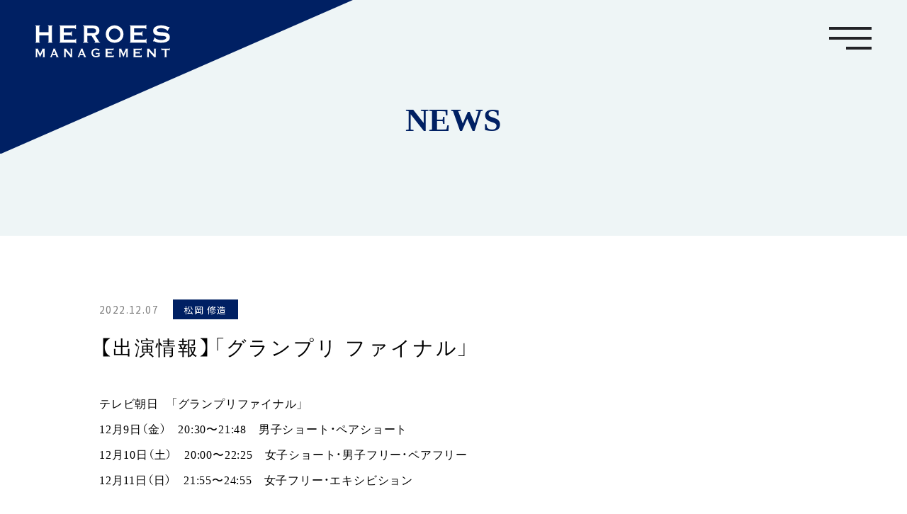

--- FILE ---
content_type: text/html; charset=UTF-8
request_url: https://heroes-m.com/news/matsuoka_shuzo/559/
body_size: 1947
content:


<!DOCTYPE html>
<html lang="ja">
<head>
<meta name="viewport" content="width=device-width">
<meta charset="utf-8">

<!-- SEO SIMPLE PACK 2.4.1 -->
<title>【出演情報】「グランプリ ファイナル」 | ヒーローズマネジメント株式会社</title>
<meta name="description" content="テレビ朝日　「グランプリファイナル」 12月9日（金）　20:30〜21:48　男子ショート・ペアショート 12月10日（土）　20:00〜22:25　女子ショート・男子フリー・ペアフリー 12月11日（日）　21:55〜24:55　女子フ">
<meta name="keywords" content="HEROES MANAGEMENT,ヒーローズマネジメント,松岡修造,浅田真央,浅田 舞,本田真凜,本田真凜,宇野昌磨">
<link rel="canonical" href="https://heroes-m.com/news/matsuoka_shuzo/559/">
<meta property="og:locale" content="ja_JP">
<meta property="og:image" content="http://heroes-m.com/wp/wp-content/uploads/2022/05/ogp.png">
<meta property="og:title" content="【出演情報】「グランプリ ファイナル」 | ヒーローズマネジメント株式会社">
<meta property="og:description" content="テレビ朝日　「グランプリファイナル」 12月9日（金）　20:30〜21:48　男子ショート・ペアショート 12月10日（土）　20:00〜22:25　女子ショート・男子フリー・ペアフリー 12月11日（日）　21:55〜24:55　女子フ">
<meta property="og:url" content="https://heroes-m.com/news/matsuoka_shuzo/559/">
<meta property="og:site_name" content="ヒーローズマネジメント株式会社">
<meta property="og:type" content="article">
<meta name="twitter:card" content="summary_large_image">
<!-- / SEO SIMPLE PACK -->

<link rel="stylesheet" href="https://heroes-m.com/wp/wp-content/themes/heroes-m/asset/css/style.css?ver3">
<link rel="icon" type="image/vnd.microsoft.icon" href="https://heroes-m.com/wp/wp-content/themes/heroes-m/asset/images/favicon.ico">
<link href="https://fonts.googleapis.com/css2?family=Noto+Sans+JP:wght@400;700&display=swap" rel="stylesheet">
<link rel="stylesheet" href="https://cdn.jsdelivr.net/npm/yakuhanjp@3.4.1/dist/css/yakuhanmp-noto.min.css">
<link rel="icon" type="image/vnd.microsoft.icon" href="https://heroes-m.com/wp/wp-content/themes/heroes-m/asset/images/common/favicon.ico">
<!-- Global site tag (gtag.js) - Google Analytics -->
<script async src="https://www.googletagmanager.com/gtag/js?id=G-WN42DMQVDD"></script>
<script>
window.dataLayer = window.dataLayer || [];
function gtag() {
	dataLayer.push(arguments);
}
gtag('js', new Date());
gtag('config', 'G-WN42DMQVDD');
</script>
</head><body>
<article class="wrap lower_page detail_page">
<header>
<div class="header_logoWrap">
<h1 class="header_logo"><a href="/" class="imgalpha"><img src="https://heroes-m.com/wp/wp-content/themes/heroes-m/asset/images/common/header_logo01.svg" alt="HEROES MANAGEMENT"></a></h1>
</div>
<a id="hamburger-button">
<span></span>
<span></span>
<span></span>
<span></span>
</a>
<nav>
<ul>
<li><a href="/"><span class="menu_en">HOME</span></a></li>
<li><a href="/news/"><span class="menu_en">NEWS</span></a></li>
<li><a href="/ourteam/"><span class="menu_en">OUR TEAM</span></a></li>
<li><a href="/about/"><span class="menu_en">ABOUT US</span></a></li>
<li><a href="/contact/"><span class="menu_en">CONTACT</span></a></li>
</ul>
</nav>
</header>
<!-- /header --><article class="detail_cont">
<section class="cont_sec detail_sec sec01 ">
<div class="page_ttlWrap">
<h2 class="page_ttl">
<span class="page_ttlEn"><span class="page_ttlEnInner">NEWS</span></span>
</h2>
</div>
</section>
<!-- /.sec01 -->
<section class="cont_sec detail_sec sec02 ">
<div class="cont_inner">
<div class="detail_top">
<p class="detail_date">2022.12.07</p>
<p class="detail_category">松岡 修造</p>
</div>
<h3 class="detail_ttl">【出演情報】「グランプリ ファイナル」</h3>
<div class="detail_contBox">
<p>テレビ朝日　「グランプリファイナル」</p>
<p>12月9日（金）　20:30〜21:48　男子ショート・ペアショート</p>
<p>12月10日（土）　20:00〜22:25　女子ショート・男子フリー・ペアフリー</p>
<p>12月11日（日）　21:55〜24:55　女子フリー・エキシビション</p>
<p>&nbsp;</p>
<p>&#x25b6;︎<a href="https://www.tv-asahi.co.jp/figure-gp2022/" target="_blank" rel="noopener">番組ホームページ</a></p>
</div>
<div class="around_pager">
<a href="/news/" class="around_pagerBtn center">記事一覧へ</a>
</div>
</div>
</section>
</article>
<footer>
<div class="footer_inner">
<h2 class="footer_logo"><img src="https://heroes-m.com/wp/wp-content/themes/heroes-m/asset/images/common/footer_logo.svg" alt="HEROES MANAGEMENT"></h2>
<div class="footer_cont">
<ul class="footer_listWrap">
<li class="footer_list"><a href="/" class="imgalpha">HOME</a></li>
<li class="footer_list"><a href="/news/" class="imgalpha">NEWS</a></li>
<li class="footer_list"><a href="/ourteam/" class="imgalpha">OUR TEAM</a></li>
<li class="footer_list"><a href="/about/" class="imgalpha">ABOUT US</a></li>
<li class="footer_list"><a href="/contact/" class="imgalpha">CONTACT</a></li>
</ul>
<p class="copyright">&copy; Heroes Management Co., Ltd. All Rights Reserved.</p>
</div>
</div>
<a href="#" class="go_top imgalpha">
<img src="https://heroes-m.com/wp/wp-content/themes/heroes-m/asset/images/common/footer_goTop01.svg" alt="">
</a>
</footer>
<!-- /footer -->
<script src="https://ajax.googleapis.com/ajax/libs/jquery/2.1.3/jquery.min.js"></script>
<script src="https://cdnjs.cloudflare.com/ajax/libs/gsap/3.4.2/gsap.min.js"></script>
<script src='https://cdnjs.cloudflare.com/ajax/libs/gsap/3.4.2/ScrollTrigger.min.js'></script>
<script src="https://cdnjs.cloudflare.com/ajax/libs/gsap/3.7.1/CSSRulePlugin.min.js"></script>
<script src="https://heroes-m.com/wp/wp-content/themes/heroes-m/asset/js/script.js"></script>
</article>
</body>
</html>

--- FILE ---
content_type: text/css
request_url: https://heroes-m.com/wp/wp-content/themes/heroes-m/asset/css/style.css?ver3
body_size: 7216
content:
@charset "UTF-8";
*, *::before, *::after {
  box-sizing: border-box;
}

body, h1, h2, h3, h4, p, figure, blockquote, dl, dd {
  margin: 0;
}

ul[role=list], ol[role=list] {
  list-style: none;
}

ul {
  margin: 0;
  padding: 0;
}

li {
  list-style: none;
}

table {
  border-collapse: collapse;
  border-spacing: 0;
}

html:focus-within {
  scroll-behavior: smooth;
}

body {
  min-height: 100vh;
  text-rendering: optimizeSpeed;
  line-height: 1.5;
  font-family: YakuHanMP_Noto, "Noto Serif JP", "Hiragino Mincho ProN", "Yu Mincho", YuMincho, serif;
}

a:not([class]) {
  -webkit-text-decoration-skip: ink;
          text-decoration-skip-ink: auto;
}

img, picture {
  max-width: 100%;
  display: block;
}

input, button, textarea, select {
  font: inherit;
}

@media (prefers-reduced-motion: reduce) {
  html:focus-within {
    scroll-behavior: auto;
  }
  *, *::before, *::after {
    animation-duration: 0.01ms !important;
    animation-iteration-count: 1 !important;
    transition-duration: 0.01ms !important;
    scroll-behavior: auto !important;
  }
}
input, button, select, textarea {
  -webkit-appearance: none;
  -moz-appearance: none;
  appearance: none;
  background: transparent;
  border: none;
  border-radius: 0;
  font: inherit;
  outline: none;
}

textarea {
  resize: vertical;
}

input[type=checkbox], input[type=radio] {
  display: none;
}

input[type=submit], input[type=button], label, button, select {
  cursor: pointer;
}

select::-ms-expand {
  display: none;
}

.cont_inner {
  width: 100%;
  max-width: 1140px;
  margin: 0 auto;
}

.in_bl {
  display: inline-block;
  white-space: nowrap;
}

.imgalpha {
  display: block;
  transition: opacity 0.2s ease-in-out;
}
.imgalpha:hover {
  opacity: 0.8;
}

.sp {
  display: none;
}

@media (max-width: 767px) {
  .pc {
    display: none;
  }
  .sp {
    display: block;
  }
}
::-moz-selection {
  background: #002063;
  color: #ffffff;
}
::selection {
  background: #002063;
  color: #ffffff;
}

::-moz-selection {
  background: #002063;
  color: #ffffff;
}

.lower_page .page_ttlWrap {
  margin-bottom: 90px;
  height: 333px;
  padding-top: 135px;
  overflow: hidden;
  background-color: #eef5f6;
}
@media (max-width: 767px) {
  .lower_page .page_ttlWrap {
    padding-top: 18vw;
    margin-bottom: 6.6666666667vw;
    height: 44.4vw;
  }
}
.lower_page .sec_inner {
  width: 100%;
  max-width: 1120px;
  margin: 0 auto;
  padding: 0 20px;
}
@media (max-width: 767px) {
  .lower_page .sec_inner {
    padding: 0 5.3333333333vw;
  }
}
.lower_page .first_viewAnimation_cont {
  display: block;
  transform: translate(0px, 4px);
  opacity: 0;
}
.lower_page .page_ttl {
  margin-bottom: 110px;
  text-align: center;
}
@media (max-width: 767px) {
  .lower_page .page_ttl {
    margin-bottom: 13.3333333333vw;
  }
}
.lower_page .page_ttl .page_ttlEnInner {
  display: block;
  transform: translate(0px, 100%);
  opacity: 0;
}
.lower_page .page_ttl .page_ttlEn {
  display: block;
  font-size: 46px;
  font-weight: 600;
  color: #002063;
  margin-bottom: 10px;
  overflow: hidden;
}
@media (max-width: 767px) {
  .lower_page .page_ttl .page_ttlEn {
    font-size: 7.4666666667vw;
    margin-bottom: 1.3333333333vw;
  }
}
.lower_page .page_ttl .page_ttlJa {
  font-size: 20px;
  letter-spacing: 0.3em;
  color: #002063;
  font-weight: 400;
  display: block;
  line-height: 1;
  opacity: 0;
}
@media (max-width: 767px) {
  .lower_page .page_ttl .page_ttlJa {
    font-size: 3.4666666667vw;
  }
}
.lower_page .sec_txt {
  font-size: 16px;
  line-height: 2.625;
  letter-spacing: 0.15em;
}
@media (max-width: 767px) {
  .lower_page .sec_txt {
    font-size: 3.2vw;
    line-height: 2;
  }
}
.lower_page .sec_ttlEnInner {
  display: block;
}
.lower_page .sec_ttl {
  margin-bottom: 40px;
}
@media (max-width: 767px) {
  .lower_page .sec_ttl {
    margin-bottom: 5.3333333333vw;
  }
}
.lower_page .sec_ttl .sec_ttlEn {
  margin-bottom: 8px;
  display: block;
  font-size: 34px;
  color: #002063;
  overflow: hidden;
}
@media (max-width: 767px) {
  .lower_page .sec_ttl .sec_ttlEn {
    margin-bottom: 0.6666666667vw;
    font-size: 6.1333333333vw;
  }
}
.lower_page .sec_ttl .sec_ttlJa {
  font-size: 20px;
}
@media (max-width: 767px) {
  .lower_page .sec_ttl .sec_ttlJa {
    font-size: 3.7333333333vw;
    display: block;
  }
}

.sec_ttlEnInner {
  opacity: 0;
  transform: translate(0px, 20%);
}

.sec_ttlJa, .animation_cont {
  opacity: 0;
  transform: translate(0px, 10px);
}

.news_listWrap .news_list {
  border-top: 1px solid #dbe5e6;
  width: 100%;
}
.news_listWrap .news_list:last-child {
  border-bottom: 1px solid #dbe5e6;
}
.news_listWrap .news_list a {
  display: flex;
  text-decoration: none;
  align-items: center;
  padding: 33px 40px 38px;
}
@media (max-width: 767px) {
  .news_listWrap .news_list a {
    flex-wrap: wrap;
    padding: 4vw 2.6666666667vw 4vw;
  }
}
.news_listWrap .news_list .news_listDate {
  font-size: 14px;
  color: #7b7b7b;
  letter-spacing: 0.1em;
  margin-right: 20px;
  font-family: "Noto Sans JP", sans-serif;
}
@media (max-width: 767px) {
  .news_listWrap .news_list .news_listDate {
    font-size: 2.6666666667vw;
    margin-right: 2.6666666667vw;
  }
}
.news_listWrap .news_list .news_listCategory {
  font-size: 13px;
  color: #ffffff;
  background-color: #002063;
  min-width: 92px;
  display: flex;
  align-items: center;
  justify-content: center;
  height: 28px;
  letter-spacing: 0.1em;
  margin-right: 20px;
  font-family: "Noto Sans JP", sans-serif;
}
@media (max-width: 767px) {
  .news_listWrap .news_list .news_listCategory {
    font-size: 2.4vw;
    min-width: 18.9333333333vw;
    margin-right: 2.6666666667vw;
    height: 4.2666666667vw;
  }
}
.news_listWrap .news_list .news_listTxt {
  font-size: 16px;
  color: #000000;
  letter-spacing: 0.1em;
  line-height: 1.8;
}
@media (max-width: 767px) {
  .news_listWrap .news_list .news_listTxt {
    display: block;
    margin-top: 1.3333333333vw;
    font-size: 3.2vw;
  }
}

.wp-pagenavi {
  display: flex;
  align-items: center;
  justify-content: center;
  margin-top: 60px;
}
@media (max-width: 767px) {
  .wp-pagenavi {
    margin-top: 8vw;
  }
}
.wp-pagenavi a {
  text-decoration: none;
}
.wp-pagenavi .previouspostslink {
  margin-right: 18px;
}
@media (max-width: 767px) {
  .wp-pagenavi .previouspostslink {
    margin-right: 2.4vw;
  }
}
.wp-pagenavi .previouspostslink, .wp-pagenavi .nextpostslink {
  color: #7b7b7b;
  font-family: "Noto Sans JP", sans-serif;
  font-size: 16px;
}
@media (max-width: 767px) {
  .wp-pagenavi .previouspostslink, .wp-pagenavi .nextpostslink {
    font-size: 3.2vw;
  }
}
.wp-pagenavi .page, .wp-pagenavi .current {
  width: 40px;
  height: 40px;
  display: flex;
  justify-content: center;
  align-items: center;
  border: 2px solid #dbe5e6;
  color: #7b7b7b;
  margin-right: 18px;
  font-family: "Noto Sans JP", sans-serif;
  transition: background-color 0.3s;
}
@media (max-width: 767px) {
  .wp-pagenavi .page, .wp-pagenavi .current {
    width: 8vw;
    height: 8vw;
    font-size: 3.2vw;
    margin-right: 2.4vw;
  }
}
.wp-pagenavi .page:hover, .wp-pagenavi .current:hover {
  background-color: #002063;
  color: #ffffff;
}
.wp-pagenavi .current {
  background-color: #002063;
  color: #ffffff;
}

body::after {
  transition: 0.4s opacity ease-in-out;
  content: "";
  background-color: #002063;
  width: 100%;
  height: 100%;
  display: block;
  position: fixed;
  left: 0;
  top: 0;
  opacity: 0;
  pointer-events: none;
  z-index: 100;
}

body.nav_open::after {
  opacity: 0.9;
  pointer-events: auto;
  transition: opacity 0.2s ease-in-out;
}

header li {
  opacity: 0;
  transform: translate(0px, 5px);
}

header {
  width: 100%;
  position: fixed;
  left: 0;
  top: 0;
  z-index: 1000;
  pointer-events: none;
}
header .header_logoWrap {
  width: 502px;
  height: 217px;
  padding: 35px 0 0 50px;
  background-image: url(../../asset/images/common/header_logoBg01.svg);
  background-repeat: no-repeat;
  background-position: left top;
  z-index: 1000;
}
@media (max-width: 767px) {
  header .header_logoWrap {
    width: 62.8vw;
    height: 22.9333333333vw;
    padding: 4vw 0 0 4vw;
    background-size: 100%;
    background-image: url(../../asset/images/common/header_logoBg01_sp.svg);
  }
}
header .header_logoWrap .header_logo {
  pointer-events: all;
}
@media (max-width: 767px) {
  header .header_logoWrap .header_logo {
    width: 25.4666666667vw;
  }
}
header nav {
  position: absolute;
  top: 50%;
  left: 50%;
  transform: translate(-50%, -50%);
  opacity: 0;
  display: none;
  pointer-events: all;
}
header nav.clicked {
  position: fixed;
  display: block;
  opacity: 1;
  z-index: 10000;
}
header nav.clicked a {
  color: #ffffff;
}
header nav.clicked .menu_en {
  font-size: 30px;
  display: block;
  position: relative;
  white-space: nowrap;
}
@media (max-width: 767px) {
  header nav.clicked .menu_en {
    font-size: 6vw;
  }
}
header nav.clicked .menu_en::after {
  position: absolute;
  width: 40px;
  height: 2px;
  background-color: #ffffff;
  content: "";
  display: block;
  top: 0.7em;
  left: 0;
  left: -60px;
}
@media (max-width: 767px) {
  header nav.clicked .menu_en::after {
    width: 8vw;
    height: 0.5333333333vw;
    left: -10.6666666667vw;
  }
}
header nav.clicked .menu_ja {
  font-size: 16px;
}
@media (max-width: 767px) {
  header nav.clicked .menu_ja {
    font-size: 3.2vw;
    white-space: nowrap;
    display: block;
  }
}
header nav > ul {
  margin-top: 88px;
  padding: 0;
  list-style: none;
}
@media (max-width: 767px) {
  header nav > ul {
    margin-top: 0;
    margin-bottom: 60vw;
  }
}
@media (max-width: 767px) {
  header nav > ul li {
    margin-bottom: 4vw;
  }
}
header nav > ul > li > a {
  box-sizing: border-box;
  padding: 11px 22px 22px 160px;
  width: 100%;
  color: #222327;
  display: block;
  text-decoration: none;
  font-weight: 700;
  font-family: YakuHanMP_Noto, "Noto Serif JP", "Hiragino Mincho ProN", "Yu Mincho", YuMincho, serif;
}
@media (max-width: 767px) {
  header nav > ul > li > a {
    padding: 1.4666666667vw 2.9333333333vw 2.9333333333vw 13.3333333333vw;
  }
}
header #hamburger-button {
  display: block;
  width: 60px;
  height: 32px;
  position: absolute;
  top: 38px;
  right: 50px;
  z-index: 10;
  cursor: pointer;
  pointer-events: all;
}
@media (max-width: 767px) {
  header #hamburger-button {
    width: 8vw;
    height: 4.2666666667vw;
    top: 4vw;
    right: 2.6666666667vw;
  }
}
header #hamburger-button > span {
  position: absolute;
  height: 4px;
  background: #222327;
  top: 0px;
  right: 0;
}
@media (max-width: 767px) {
  header #hamburger-button > span {
    height: 0.5333333333vw;
  }
}
header #hamburger-button > span:nth-child(1) {
  width: 100%;
  top: 0;
  transition: top 0.3s ease-in, width 0.3s ease 0.3s;
}
header #hamburger-button > span:nth-child(2) {
  width: 100%;
  top: calc(50% - 2px);
  transition: all 0.3s ease-in;
  transition-delay: 0.15s;
}
header #hamburger-button > span:nth-child(3) {
  width: 60%;
  top: calc(50% - 2px);
  transition: all 0.3s ease-in;
  transition-delay: 0.15s;
}
header #hamburger-button > span:nth-child(4) {
  width: 60%;
  top: calc(100% - 4px);
  transition: top 0.3s ease-in, width 0.3s ease 0.3s;
}
header #hamburger-button.clicked > span {
  background-color: #ffffff;
}
header #hamburger-button.clicked > span:nth-child(1) {
  top: 50%;
  width: 0%;
}
header #hamburger-button.clicked > span:nth-child(2) {
  top: 50%;
  transform: rotate(-45deg);
}
header #hamburger-button.clicked > span:nth-child(3) {
  top: 50%;
  width: 100%;
  transform: rotate(45deg);
}
header #hamburger-button.clicked > span:nth-child(4) {
  top: 50%;
  width: 0%;
}

footer {
  padding-top: 100px;
  padding-bottom: 120px;
  position: relative;
  margin-top: 140px;
  background-color: #eef5f6;
}
@media (max-width: 767px) {
  footer {
    padding-bottom: 14.6666666667vw;
    margin-top: 16vw;
    padding-top: 9.3333333333vw;
  }
}
footer .footer_inner {
  width: 100%;
  max-width: 1080px;
  margin: 0 auto;
  display: flex;
}
@media (max-width: 767px) {
  footer .footer_inner {
    display: block;
  }
}
footer .footer_logo {
  width: 152px;
  margin-right: 100px;
}
@media (max-width: 767px) {
  footer .footer_logo {
    width: 26.2666666667vw;
    margin: 0 auto 9.3333333333vw;
  }
}
footer .footer_cont {
  width: calc(100% - 302px);
  position: relative;
}
@media (max-width: 767px) {
  footer .footer_cont {
    width: 100%;
  }
}
footer .footer_listWrap {
  display: flex;
  margin-top: 10px;
}
@media (max-width: 767px) {
  footer .footer_listWrap {
    margin-top: 1.3333333333vw;
    margin-bottom: 10.6666666667vw;
    justify-content: center;
    flex-wrap: wrap;
    gap: 6vw 10vw;
  }
}
footer .footer_listWrap .footer_list {
  margin-right: 50px;
}
@media (max-width: 767px) {
  footer .footer_listWrap .footer_list {
    margin-right: 0vw;
  }
}
footer .footer_listWrap a {
  letter-spacing: 0.1em;
  font-size: 18px;
  font-weight: 900;
  color: #002063;
  text-decoration: none;
  position: relative;
}
@media (max-width: 767px) {
  footer .footer_listWrap a {
    font-size: 3.7333333333vw;
  }
}
footer .footer_listWrap a::after {
  content: "";
  display: block;
  width: 40px;
  height: 2px;
  background-color: #002063;
  margin-top: 5px;
}
@media (max-width: 767px) {
  footer .footer_listWrap a::after {
    width: 8vw;
  }
}
footer .copyright {
  font-size: 12px;
  color: #002063;
  position: absolute;
  left: 0;
  bottom: 0;
}
@media (max-width: 767px) {
  footer .copyright {
    font-size: 2.4vw;
    position: static;
    text-align: center;
  }
}
footer .go_top {
  position: absolute;
  right: 0;
  bottom: 0;
}
@media (max-width: 767px) {
  footer .go_top {
    width: 40vw;
  }
}

.mv {
  position: relative;
  height: 680px;
  overflow: hidden;
}
.mv::after {
  content: "";
  position: absolute;
  top: 0;
  left: 0;
  width: 100%;
  height: 100%;
  background-image: url(../../asset/images/top/mv_bg01_pc.jpg);
  background-repeat: no-repeat;
  background-size: cover;
  background-position: center;
  z-index: -1;
}
@media (max-width: 767px) {
  .mv {
    height: 105.3333333333vw;
    background-image: url(../../asset/images/top/mv_bg01_sp.jpg);
  }
}
.mv .mv_logo {
  position: absolute;
  top: 50%;
  left: 50%;
  transform: translate(-50%, -50%);
  opacity: 0;
  margin-top: 5px;
}
@media (max-width: 767px) {
  .mv .mv_logo {
    width: 40.1333333333vw;
    margin-top: 3.3333333333vw;
  }
}

.introduction {
  margin-bottom: 80px;
  background-image: url(../../asset/images/top/introduction_bg01_pc.jpg);
  background-repeat: no-repeat;
  background-size: cover;
  background-position: center;
  height: 335px;
  display: flex;
  justify-content: center;
  align-items: center;
  color: #ffffff;
  text-align: center;
}
@media (max-width: 767px) {
  .introduction {
    background-image: url(../../asset/images/top/introduction_bg01_sp.jpg);
    height: 48.5333333333vw;
    margin-bottom: 18.6666666667vw;
  }
}
.introduction .introduction_leadEn {
  font-size: 26px;
  letter-spacing: 0.2em;
  margin-top: -25px;
  line-height: 1.8;
  transform: translate(0%, 3%);
  opacity: 0;
}
@media (max-width: 767px) {
  .introduction .introduction_leadEn {
    font-size: 4.1333333333vw;
    margin-top: 0vw;
  }
}
.introduction .introduction_leadJa {
  font-size: 20px;
  letter-spacing: 0.1em;
  transform: translate(0%, 3%);
  opacity: 0;
}
@media (max-width: 767px) {
  .introduction .introduction_leadJa {
    font-size: 3.2vw;
  }
}

.information {
  margin-bottom: 110px;
}
@media (max-width: 767px) {
  .information {
    margin-bottom: 18.6666666667vw;
  }
}
.information .information_contImgInner {
  overflow: hidden;
  display: block;
}
.information .information_contImg {
  width: 510px;
  position: relative;
}
@media (max-width: 1100px) {
  .information .information_contImg {
    width: 50%;
  }
}
@media (max-width: 767px) {
  .information .information_contImg {
    width: 88.5333333333vw;
    margin: 0 auto 6.6666666667vw;
  }
}
.information .information_contImg::after {
  display: block;
  content: "";
  width: 240px;
  height: 105px;
  background-image: url(../../asset/images/top/information_imgObject01.svg);
  position: absolute;
  left: -10px;
  top: -10px;
  background-repeat: no-repeat;
}
@media (max-width: 767px) {
  .information .information_contImg::after {
    width: 41.7333333333vw;
    height: 18.2666666667vw;
    left: -1.3333333333vw;
    top: -1.3333333333vw;
    background-size: 100%;
  }
}
.information .information_cont a {
  width: 100%;
  text-decoration: none;
  display: flex;
  color: #002063;
  justify-content: space-between;
}
@media (max-width: 767px) {
  .information .information_cont a {
    display: block;
  }
}
.information .information_contBoxInner {
  margin-bottom: 25px;
}
@media (max-width: 767px) {
  .information .information_contBoxInner {
    margin-bottom: 0;
  }
}
.information .information_contBox {
  width: calc(100% - 510px);
  padding-left: 35px;
  display: flex;
  align-items: center;
  position: relative;
  justify-content: center;
}
@media (max-width: 1120px) {
  .information .information_contBox {
    padding-right: 200px;
    width: 50%;
  }
}
@media (max-width: 767px) {
  .information .information_contBox {
    display: block;
  }
}
@media (max-width: 767px) {
  .information .information_contBox {
    width: 100%;
    padding: 0;
  }
}
.information .information_contBox .information_contTtlInner {
  display: block;
  position: relative;
}
@media (max-width: 767px) {
  .information .information_contBox .information_contTtlInner {
    display: table;
  }
}
.information .information_contBox .information_contTtlInner::after {
  content: "";
  display: block;
  width: 166px;
  height: 4px;
  background-color: #002063;
  position: absolute;
  right: -40px;
  bottom: -20px;
}
@media (max-width: 767px) {
  .information .information_contBox .information_contTtlInner::after {
    width: 22.1333333333vw;
    height: 0.5333333333vw;
    right: -5.3333333333vw;
    bottom: -2.6666666667vw;
  }
}
.information .information_contBox .information_contTtl {
  font-size: 36px;
  margin-bottom: 20px;
  letter-spacing: 0.1em;
  white-space: nowrap;
}
@media (max-width: 900px) {
  .information .information_contBox .information_contTtl {
    font-size: 30px;
  }
}
@media (max-width: 767px) {
  .information .information_contBox .information_contTtl {
    font-size: 5.6vw;
    margin-bottom: 2.6666666667vw;
  }
}
.information .information_contBox .information_contTxt {
  font-size: 16px;
  line-height: 2.62;
  color: #000000;
}
@media (max-width: 767px) {
  .information .information_contBox .information_contTxt {
    font-size: 3.4666666667vw;
    line-height: 2.26;
    margin-bottom: 13.3333333333vw;
  }
}
@media (max-width: 767px) {
  .information .information_contBox .in_bl {
    display: inline;
    white-space: break-spaces;
  }
}
.information .information_contBox .information_contLink {
  font-size: 14px;
  color: #002063;
  font-weight: 600;
  position: absolute;
  right: 0;
}
@media (max-width: 767px) {
  .information .information_contBox .information_contLink {
    display: block;
    font-size: 3.2vw;
  }
}
.information .information_contBox .information_contLink::after {
  display: block;
  content: "";
  background-color: #2b467d;
  width: 130px;
  height: 1px;
  position: absolute;
  transform: rotate(-45deg);
  left: -90px;
  top: -10px;
}
@media (max-width: 767px) {
  .information .information_contBox .information_contLink::after {
    width: 24vw;
    left: -16vw;
    top: -1.3333333333vw;
  }
}
.information .information01 {
  margin-bottom: 85px;
  padding: 10px 0 0 10px;
}
@media (max-width: 1150px) {
  .information .information01 {
    padding: 20px 20px 0 20px;
  }
}
@media (max-width: 767px) {
  .information .information01 {
    margin-bottom: 13.3333333333vw;
  }
}
.information .information02 {
  padding: 10px 0 0 0;
  margin-bottom: 85px;
}
@media (max-width: 1150px) {
  .information .information02 {
    padding: 20px 20px 0 20px;
  }
}
@media (max-width: 767px) {
  .information .information02 {
    margin-bottom: 13.3333333333vw;
  }
}
.information .information02 .information_contBox {
  padding-left: 0;
}
.information .information02 .information_contLink {
  right: 70px;
}
@media (max-width: 900px) {
  .information .information02 .information_contLink {
    right: 10px;
  }
}
@media (max-width: 767px) {
  .information .information02 .information_contLink {
    right: 0;
  }
}
.information .information02 a {
  flex-flow: row-reverse;
}

.team_memberWrap {
  display: flex;
  justify-content: space-between;
  flex-wrap: wrap;
  justify-content: flex-start;
}
@media (max-width: 1120px) {
  .team_memberWrap {
    flex-wrap: nowrap;
    padding-left: 20px;
    padding-right: 20px;
  }
}
@media (max-width: 767px) {
  .team_memberWrap {
    flex-wrap: wrap;
    padding-left: 3.7333333333vw;
    padding-right: 4.2666666667vw;
  }
}
.team_memberWrap svg {
  height: 100% !important;
  width: auto !important;
}
.team_memberWrap .team_member {
  margin-right: 0px;
}
@media (max-width: 767px) {
  .team_memberWrap .team_member {
    margin-right: -13.3333333333vw;
  }
}
.team_memberWrap .team_member image {
  height: 100% !important;
  width: auto !important;
}
.team_memberWrap .list01 {
  margin-right: -79px;
}
@media (max-width: 767px) {
  .team_memberWrap .list01 {
    margin-right: -7.8666666667vw;
  }
}
.team_memberWrap .list02, .team_memberWrap .list04 {
  margin-right: -59px;
}
@media (max-width: 767px) {
  .team_memberWrap .list02, .team_memberWrap .list04 {
    margin-right: -5.2vw;
  }
}
.team_memberWrap .list02, .team_memberWrap .list05 {
  width: 430px;
}
@media (max-width: 767px) {
  .team_memberWrap .list02, .team_memberWrap .list05 {
    width: 34.6666666667vw;
  }
}
.team_memberWrap .list04, .team_memberWrap .list05 {
  margin-top: 30px;
}
@media (max-width: 767px) {
  .team_memberWrap .list04, .team_memberWrap .list05 {
    margin-top: 0;
  }
}
.team_memberWrap .list01, .team_memberWrap .list03, .team_memberWrap .list04 {
  width: 410px;
}
@media (max-width: 767px) {
  .team_memberWrap .list01, .team_memberWrap .list03, .team_memberWrap .list04 {
    width: 33.3333333333vw;
  }
}
@media (max-width: 767px) {
  .team_memberWrap .list01, .team_memberWrap .list02 {
    margin-bottom: 2vw;
  }
}
@media (max-width: 1140px) and (min-width: 767px) {
  .team_memberWrap .list01, .team_memberWrap .list02, .team_memberWrap .list05 {
    width: 26.5%;
  }
  .team_memberWrap .list03, .team_memberWrap .list04 {
    width: 30.2%;
  }
}

.news {
  margin-bottom: 82px;
}
@media (max-width: 767px) {
  .news {
    margin-bottom: 10.9333333333vw;
  }
}
.news .news_top {
  display: flex;
  justify-content: space-between;
  align-items: center;
  margin-bottom: 35px;
  padding: 0 25px;
  opacity: 0;
  transform: translate(0px, 5px);
  z-index: 2;
  position: relative;
}
@media (max-width: 767px) {
  .news .news_top {
    margin-bottom: 4.6666666667vw;
    padding: 0 3.3333333333vw;
  }
}
.news .news_listWrap {
  padding: 0 20px;
}
@media (max-width: 767px) {
  .news .news_listWrap {
    padding: 0 3.3333333333vw;
  }
}
.news .news_contTtl {
  font-size: 40px;
  color: #002063;
  letter-spacing: 0.1em;
}
@media (max-width: 767px) {
  .news .news_contTtl {
    font-size: 5.6vw;
  }
}
.news .news_archiveBtn {
  width: 168px;
  height: 44px;
  background-color: #002063;
  display: flex;
  align-items: center;
  justify-content: center;
  color: #ffffff;
  font-size: 16px;
  text-decoration: none;
  font-family: "Noto Sans JP", sans-serif;
  border-radius: 45px;
  font-weight: 400;
  border: 2px solid #002063;
  transition: color 0.3s, background-color 0.3s;
}
@media (max-width: 767px) {
  .news .news_archiveBtn {
    width: 22.4vw;
    height: 5.8666666667vw;
    font-size: 2.4vw;
  }
}
.news .news_archiveBtn:hover {
  background-color: #ffffff;
  color: #002063;
}

.about_page .sec01 {
  margin-bottom: 110px;
}
@media (max-width: 767px) {
  .about_page .sec01 {
    margin-bottom: 10.6666666667vw;
  }
}
.about_page .sec02 {
  text-align: center;
  margin-bottom: 160px;
}
.about_page .sec02 .sec_ttlEn {
  margin-bottom: 20px;
  line-height: 1.65;
  font-size: 26px;
}
@media (max-width: 767px) {
  .about_page .sec02 .sec_ttlEn {
    margin-bottom: 2.6666666667vw;
    font-size: 3.4666666667vw;
  }
}
@media (max-width: 767px) {
  .about_page .sec02 {
    margin-bottom: 14.6666666667vw;
  }
}
.about_page .sec02 .sec_ttlJa {
  font-size: 18px;
  line-height: 2.11;
}
.about_page .sec03 .overview_table {
  width: 100%;
}
.about_page .sec03 .overview_table th, .about_page .sec03 .overview_table td {
  padding: 40px 0 37px;
  font-size: 16px;
  line-height: 1.75;
  border-bottom: 1px solid #dbe5e6;
}
@media (max-width: 767px) {
  .about_page .sec03 .overview_table th, .about_page .sec03 .overview_table td {
    font-size: 3.2vw;
    padding: 5.3333333333vw 0 4.9333333333vw;
  }
}
.about_page .sec03 .overview_table th {
  width: 15%;
  letter-spacing: 0.1em;
}
.about_page .sec03 .overview_table td {
  width: 78%;
  padding-left: 9%;
}

.ourteam_page {
  overflow: hidden;
}
@media (max-width: 767px) {
  .ourteam_page {
    background-image: url(../../asset/images/common/oblique_bg03.svg);
    background-size: 100%;
    background-repeat: no-repeat;
    background-position: top;
  }
}
.ourteam_page .sec_txt {
  z-index: 1;
  position: relative;
}
.ourteam_page .sec01 {
  margin-bottom: 80px;
}
@media (max-width: 767px) {
  .ourteam_page .sec01 {
    margin-bottom: 6.6666666667vw;
  }
}
.ourteam_page .ourteam_nav {
  margin-bottom: 130px;
}
@media (max-width: 767px) {
  .ourteam_page .ourteam_nav {
    padding: 0;
    margin-bottom: 17.3333333333vw;
  }
}
.ourteam_page .ourteam_nav .ourteam_navList {
  width: 615px;
  position: relative;
  pointer-events: none;
  z-index: 1;
}
@media (max-width: 1126px) {
  .ourteam_page .ourteam_nav .ourteam_navList {
    width: 57%;
  }
}
@media (max-width: 767px) {
  .ourteam_page .ourteam_nav .ourteam_navList {
    width: 94.9333333333vw;
    height: 20.8vw;
    overflow: hidden;
  }
}
@media (max-width: 767px) {
  .ourteam_page .ourteam_nav .ourteam_navList picture img {
    width: 94.9333333333vw;
    height: 20.8vw;
    -o-object-fit: cover;
       object-fit: cover;
  }
}
.ourteam_page .ourteam_nav ul {
  display: flex;
  flex-wrap: wrap;
}
@media (max-width: 767px) {
  .ourteam_page .ourteam_nav ul {
    display: block;
  }
}
@media (max-width: 767px) {
  .ourteam_page .ourteam_nav ul li {
    margin: 0 auto 4vw;
  }
}
.ourteam_page .ourteam_nav svg a {
  pointer-events: auto;
}
.ourteam_page .ourteam_nav .list01, .ourteam_page .ourteam_nav .list02 {
  margin-bottom: 25px;
}
@media (max-width: 767px) {
  .ourteam_page .ourteam_nav .list01, .ourteam_page .ourteam_nav .list02 {
    margin-bottom: 4vw;
  }
}
.ourteam_page .ourteam_nav .list05 {
  margin-top: 25px;
}
@media (max-width: 767px) {
  .ourteam_page .ourteam_nav .list05 {
    margin-top: 4vw;
  }
}
.ourteam_page .ourteam_nav .list01, .ourteam_page .ourteam_nav .list03 {
  margin-right: -158px;
}
@media (max-width: 1126px) {
  .ourteam_page .ourteam_nav .list01, .ourteam_page .ourteam_nav .list03 {
    margin-right: -14%;
  }
}
@media (max-width: 767px) {
  .ourteam_page .ourteam_nav .list01, .ourteam_page .ourteam_nav .list03 {
    margin-right: auto;
  }
}
.ourteam_page .ourteam_nav .list02, .ourteam_page .ourteam_nav .list04 {
  text-align: right;
}
.ourteam_page .ourteam_nav .list02 .ourteam_navListArrow, .ourteam_page .ourteam_nav .list04 .ourteam_navListArrow {
  margin-left: auto;
  margin-right: 50px;
}
@media (max-width: 767px) {
  .ourteam_page .ourteam_nav .list02 .ourteam_navListArrow, .ourteam_page .ourteam_nav .list04 .ourteam_navListArrow {
    margin-right: 6.6666666667vw;
  }
}
@media (max-width: 767px) {
  .ourteam_page .ourteam_nav .list01 {
    background-color: #ff8f2c;
  }
  .ourteam_page .ourteam_nav .list02 {
    background-color: #7b9195;
  }
  .ourteam_page .ourteam_nav .list03 {
    background-color: #201748;
  }
  .ourteam_page .ourteam_nav .list04 {
    background-color: #bec4cc;
  }
}
.ourteam_page .ourteam_nav .ourteam_navListNameImg {
  position: absolute;
  left: 0;
  top: 0;
  pointer-events: none;
}
.ourteam_page .ourteam_nav .ourteam_navListName {
  position: absolute;
  top: 50%;
  left: 0%;
  transform: translate(0%, -50%);
  width: 100%;
  padding-left: 60px;
  padding-right: 60px;
  color: #ffffff;
  pointer-events: none;
  z-index: 100;
}
@media (max-width: 767px) {
  .ourteam_page .ourteam_nav .ourteam_navListName {
    padding-left: 8vw;
    padding-right: 8vw;
  }
}
.ourteam_page .ourteam_nav a {
  text-decoration: none;
  color: #ffffff;
}
.ourteam_page .ourteam_nav .ourteam_navListNameJa {
  font-size: 26px;
  display: block;
  letter-spacing: 0.1em;
}
@media (max-width: 940px) {
  .ourteam_page .ourteam_nav .ourteam_navListNameJa {
    font-size: 22px;
  }
}
@media (max-width: 767px) {
  .ourteam_page .ourteam_nav .ourteam_navListNameJa {
    font-size: 4.2666666667vw;
  }
}
.ourteam_page .ourteam_nav .ourteam_navListNameEn {
  font-size: 14px;
  font-weight: 300;
  display: block;
  letter-spacing: 0.1em;
}
@media (max-width: 940px) {
  .ourteam_page .ourteam_nav .ourteam_navListNameEn {
    font-size: 12px;
  }
}
@media (max-width: 767px) {
  .ourteam_page .ourteam_nav .ourteam_navListNameEn {
    font-size: 2.24vw;
  }
}
.ourteam_page .ourteam_nav .ourteam_navListArrow {
  width: 15px;
  margin-left: 77px;
  display: block;
  margin-top: 12px;
}
@media (max-width: 940px) {
  .ourteam_page .ourteam_nav .ourteam_navListArrow {
    width: 12px;
    margin-top: 7px;
  }
}
@media (max-width: 767px) {
  .ourteam_page .ourteam_nav .ourteam_navListArrow {
    width: 2.8vw;
    margin-top: 1.6vw;
    margin-left: 14.6666666667vw;
  }
}
.ourteam_page .sec02 .profile_listWrap .profile_list {
  margin-bottom: 100px;
}
@media (max-width: 767px) {
  .ourteam_page .sec02 .profile_listWrap .profile_list {
    margin-bottom: 13.3333333333vw;
  }
}
.ourteam_page .sec02 .profile_listWrap .profile_list.oblique {
  background-color: #eef5f6;
  position: relative;
}
@media (max-width: 767px) {
  .ourteam_page .sec02 .profile_listWrap .profile_list.oblique {
    background: none;
  }
}
.ourteam_page .sec02 .profile_listWrap .profile_list.oblique.list01 .sec_inner::before {
  top: 380px;
}
.ourteam_page .sec02 .profile_listWrap .profile_list.oblique.list03 .sec_inner::before {
  top: 590px;
}
.ourteam_page .sec02 .profile_listWrap .profile_list.oblique.list03 .sec_inner::after {
  bottom: 0;
}
.ourteam_page .sec02 .profile_listWrap .profile_list.oblique .sec_inner::before {
  position: absolute;
  top: 1px;
  left: 0;
  content: "";
  display: block;
  width: 100vw;
  transform: translate(0, -100%);
  height: 43vw;
  background-image: url(../../asset/images/common/oblique_bg01.svg);
  background-size: 100%;
  background-color: #ffffff;
  background-position: top;
  background-repeat: no-repeat;
}
@media (max-width: 767px) {
  .ourteam_page .sec02 .profile_listWrap .profile_list.oblique .sec_inner::before {
    display: none;
  }
}
.ourteam_page .sec02 .profile_listWrap .profile_list.oblique .sec_inner::after {
  position: absolute;
  bottom: 200px;
  left: 0;
  content: "";
  display: block;
  width: 100vw;
  transform: translate(0, 100%);
  height: 43vw;
  background-image: url(../../asset/images/common/oblique_bg02.svg);
  background-size: 100%;
  background-color: #ffffff;
  background-position: bottom;
  background-repeat: no-repeat;
}
@media (max-width: 767px) {
  .ourteam_page .sec02 .profile_listWrap .profile_list.oblique .sec_inner::after {
    display: none;
  }
}
.ourteam_page .sec02 .ourteam_secTtl {
  margin-bottom: 60px;
  font-size: 37px;
  color: #002063;
  display: block;
  letter-spacing: 0.1em;
  z-index: 100;
  position: relative;
}
@media (max-width: 767px) {
  .ourteam_page .sec02 .ourteam_secTtl {
    margin-bottom: 16vw;
    font-size: 5.8666666667vw;
  }
}
.ourteam_page .sec02 .ourteam_secTtlJa {
  display: block;
}
.ourteam_page .sec02 .ourteam_secTtlEn {
  font-size: 16px;
  color: #626262;
  display: block;
  letter-spacing: 0.1em;
}
@media (max-width: 767px) {
  .ourteam_page .sec02 .ourteam_secTtlEn {
    font-size: 2.6666666667vw;
  }
}
.ourteam_page .sec02 .profile_box {
  display: flex;
  z-index: 100;
  position: relative;
}
@media (max-width: 767px) {
  .ourteam_page .sec02 .profile_box {
    display: block;
  }
}
.ourteam_page .sec02 .ourteam_secImg {
  margin-right: 80px;
}
@media (max-width: 767px) {
  .ourteam_page .sec02 .ourteam_secImg {
    width: 68.9333333333vw;
    margin: 0 auto 9.3333333333vw;
  }
}
.ourteam_page .sec02 .ourteam_secInfo {
  color: #353535;
  font-size: 16px;
  letter-spacing: 0.1em;
  text-align: left;
}
@media (max-width: 767px) {
  .ourteam_page .sec02 .ourteam_secInfo {
    font-size: 3.4666666667vw;
    line-height: 2.07;
  }
}
.ourteam_page .sec02 .ourteam_secInfo th {
  font-weight: 300;
  vertical-align: top;
}
.ourteam_page .sec02 .ourteam_secInfo th, .ourteam_page .sec02 .ourteam_secInfo td {
  line-height: 2.12;
  vertical-align: top;
}
.ourteam_page .sec02 .official_link {
  margin-top: 50px;
  width: 283px;
  height: 45px;
  display: flex;
  align-items: center;
  justify-content: center;
  font-size: 14px;
  border: 1px solid #002063;
  text-decoration: none;
  color: #002063;
  font-weight: 600;
  letter-spacing: 0;
  padding-right: 30px;
  background-image: url(../../asset/images/common/ico_external01.svg);
  background-repeat: no-repeat;
  background-position: 92% 50%;
  background-size: 20px;
  transition: background-color 0.3s, color 0.3s;
}
.ourteam_page .sec02 .official_link.mt {
  margin-top: 20px;
}
@media (max-width: 767px) {
  .ourteam_page .sec02 .official_link.mt {
    margin-top: 2.6666666667vw;
  }
}
.ourteam_page .sec02 .official_link.instagram {
  background-image: url(../../asset/images/common/ico_external01.svg), url(../../asset/images/common/ico_instagram01.svg);
  background-position: 92% 50%, 11% 50%;
  background-size: 20px, 20px;
}
.ourteam_page .sec02 .official_link.instagram:hover {
  background-image: url(../../asset/images/common/ico_external02.svg), url(../../asset/images/common/ico_instagram02.svg);
}
.ourteam_page .sec02 .official_link.youtube {
  background-image: url(../../asset/images/common/ico_external01.svg), url(../../asset/images/common/ico_youtube01.svg);
  background-position: 92% 50%, 11% 50%;
  background-size: 20px, 20px;
}
.ourteam_page .sec02 .official_link.youtube:hover {
  background-image: url(../../asset/images/common/ico_external02.svg), url(../../asset/images/common/ico_youtube02.svg);
}
.ourteam_page .sec02 .official_link.no_ico {
  background-image: none;
  padding: 0;
}
.ourteam_page .sec02 .official_link.no_ico:hover {
  background-image: none;
}
.ourteam_page .sec02 .official_link:hover {
  background-color: #002063;
  color: #ffffff;
  background-image: url(../../asset/images/common/ico_external02.svg);
}
@media (max-width: 767px) {
  .ourteam_page .sec02 .official_link {
    width: 75.6vw;
    height: 12vw;
    margin: 9.3333333333vw auto 0;
    padding-right: 5.3333333333vw;
    font-size: 4vw;
    background-size: 4.6666666667vw;
    background-position: 94% 50%;
  }
}
.ourteam_page .ourteam_bottomTxt {
  margin-top: 100px;
  padding-bottom: 100px;
  font-size: 16px;
  line-height: 2.3;
  color: #353535;
  border-bottom: 1px solid #353535;
  z-index: 100;
  position: relative;
}
@media (max-width: 767px) {
  .ourteam_page .ourteam_bottomTxt {
    font-size: 3.2vw;
    margin-top: 13.3333333333vw;
    padding-bottom: 26.6666666667vw;
  }
}

.footInfo {
  padding: 60px;
  max-width: 1080px;
  border: 1px solid #002063;
  text-align: center;
  margin: 0 auto;
  background-image: url(../../asset/images/ourteam/footInfo_bg01.svg);
  background-repeat: no-repeat;
  background-position: left top;
  margin-top: 100px;
}
@media (max-width: 767px) {
  .footInfo {
    padding: 8vw 5.3333333333vw 5.3333333333vw;
    width: 89.3333333333vw;
    margin: 0 auto;
    background-size: 10.6666666667vw;
    margin-top: 21.3333333333vw;
  }
}
.footInfo .footInfo_ttl {
  font-size: 18px;
  font-weight: 600;
}
@media (max-width: 767px) {
  .footInfo .footInfo_ttl {
    font-size: 3.7333333333vw;
  }
}
.footInfo .footInfo_mail {
  font-size: 18px;
  font-weight: 600;
  text-decoration: underline;
  color: #002063;
  margin-bottom: 1em;
  display: block;
}
@media (max-width: 767px) {
  .footInfo .footInfo_mail {
    font-size: 3.7333333333vw;
  }
}
.footInfo .footInfo_mail:hover {
  text-decoration: none;
}
.footInfo .footInfo_txt {
  font-size: 16px;
  line-height: 2;
}
@media (max-width: 767px) {
  .footInfo .footInfo_txt {
    font-size: 3.2vw;
  }
}

.fadeIn {
  position: relative;
  transform: translate(0px, 5px);
  opacity: 0;
  z-index: 100;
}

.fadeIn.animated {
  bottom: 0;
  opacity: 1;
}

.news_page {
  overflow: hidden;
}
.news_page .sec_txt {
  z-index: 1;
  position: relative;
}
.news_page .sec01 {
  margin-bottom: 80px;
}
@media (max-width: 767px) {
  .news_page .sec01 {
    margin-bottom: 6.6666666667vw;
  }
}
.news_page .sec02 {
  margin-bottom: 80px;
}
@media (max-width: 767px) {
  .news_page .sec02 {
    margin-bottom: 6.6666666667vw;
  }
}
.news_page .sec02 .news_categoryListWrap ul {
  display: flex;
  margin-bottom: 20px;
  flex-wrap: wrap;
}
@media (max-width: 767px) {
  .news_page .sec02 .news_categoryListWrap ul {
    margin-bottom: 5.3333333333vw;
  }
}
.news_page .sec02 ul .news_categoryList {
  min-width: 135px;
  margin-bottom: 20px;
}
@media (max-width: 767px) {
  .news_page .sec02 ul .news_categoryList {
    min-width: 33.33%;
    margin-bottom: 4vw;
  }
  .news_page .sec02 ul .news_categoryList:nth-of-type(4) a::before, .news_page .sec02 ul .news_categoryList:nth-of-type(1) a::before, .news_page .sec02 ul .news_categoryList:nth-of-type(7) a::before, .news_page .sec02 ul .news_categoryList:nth-of-type(10) a::before {
    content: "";
    display: block;
    width: 1px;
    height: 100%;
    background-color: #b4bcc0;
    position: absolute;
    left: 0;
    top: 50%;
    transform: translateY(-50%);
  }
}
.news_page .sec02 ul .news_categoryList a {
  color: #000000;
  text-decoration: none;
  position: relative;
  display: block;
  text-align: center;
  letter-spacing: 0.01em;
}
@media (max-width: 767px) {
  .news_page .sec02 ul .news_categoryList a {
    font-size: 3.2vw;
  }
}
.news_page .sec02 ul .news_categoryList a::after {
  content: "";
  display: block;
  width: 1px;
  height: 100%;
  background-color: #b4bcc0;
  position: absolute;
  right: 0;
  top: 50%;
  transform: translateY(-50%);
}
.news_page .sec02 ul .news_categoryList a span {
  position: relative;
  padding: 0 10px;
}
.news_page .sec02 ul .news_categoryList a span::before {
  content: "";
  display: block;
  width: 100%;
  height: 2px;
  background-color: #002063;
  position: absolute;
  right: 50%;
  bottom: -10px;
  transform: translateX(50%);
  opacity: 0;
  transition: opacity 0.3s;
}
.news_page .sec02 ul .news_categoryList.active a span::before, .news_page .sec02 ul .news_categoryList:hover a span::before, .news_page .sec02 ul .news_categoryList.current-cat a span::before {
  content: "";
  opacity: 1;
}
@media (max-width: 767px) {
  .news_page .sec02 {
    margin-bottom: 6.6666666667vw;
  }
}
.news_page .news_archiveListWrap {
  border: 2px solid #dbe5e6;
  margin-top: 40px;
}
@media (max-width: 767px) {
  .news_page .news_archiveListWrap {
    margin-top: 5.3333333333vw;
  }
}
.news_page .news_archiveListWrap ul {
  display: flex;
  padding: 35px 40px;
}
@media (max-width: 767px) {
  .news_page .news_archiveListWrap ul {
    padding: 2.6666666667vw 5.3333333333vw;
  }
}
.news_page .news_archiveListWrap ul .news_archiveList {
  margin-right: 25px;
}
@media (max-width: 767px) {
  .news_page .news_archiveListWrap ul .news_archiveList {
    margin-right: 3.3333333333vw;
  }
}
.news_page .news_archiveListWrap a {
  text-decoration: none;
  color: #000000;
  position: relative;
  padding: 0 7px;
}
.news_page .news_archiveListWrap a:hover:before, .news_page .news_archiveListWrap a.active:before {
  opacity: 1;
}
.news_page .news_archiveListWrap a:before {
  content: "";
  display: block;
  width: 100%;
  height: 2px;
  background-color: #002063;
  position: absolute;
  right: 50%;
  bottom: -10px;
  transform: translateX(50%);
  opacity: 0;
  transition: opacity 0.3s;
}
@media (max-width: 767px) {
  .news_page .news_archiveListWrap a {
    font-size: 3.2vw;
    padding: 0 0.9333333333vw;
  }
}

.news_categoryListWrap, .news_listWrap, .wp-pagenavi, .news_archiveListWrap {
  opacity: 0;
  transform: translate(0px, 5px);
}

.detail_page {
  overflow: hidden;
}
.detail_page .sec_txt {
  z-index: 1;
  position: relative;
}
.detail_page .sec01 {
  margin-bottom: 80px;
}
@media (max-width: 767px) {
  .detail_page .sec01 {
    margin-bottom: 6.6666666667vw;
  }
}
.detail_page .sec02 .cont_inner {
  padding: 0 70px;
}
@media (max-width: 767px) {
  .detail_page .sec02 .cont_inner {
    padding: 0 9.3333333333vw;
  }
}
@media (max-width: 767px) {
  .detail_page .sec02 div.video-wrapper {
    position: relative;
    padding-bottom: 56.25%;
    /* 比率が16:9の場合 */
  }
  .detail_page .sec02 div.video-wrapper iframe {
    position: absolute;
    width: 100%;
    height: 100%;
    left: 0px;
    top: 0px;
  }
}
.detail_page .sec02 .detail_top {
  display: flex;
  align-items: center;
  margin-bottom: 20px;
}
@media (max-width: 767px) {
  .detail_page .sec02 .detail_top {
    margin-bottom: 2.6666666667vw;
  }
}
.detail_page .sec02 .detail_date {
  font-size: 14px;
  color: #7b7b7b;
  letter-spacing: 0.1em;
  margin-right: 20px;
  font-family: "Noto Sans JP", sans-serif;
}
@media (max-width: 767px) {
  .detail_page .sec02 .detail_date {
    font-size: 2.6666666667vw;
    margin-right: 2.6666666667vw;
  }
}
.detail_page .sec02 .detail_category {
  font-size: 13px;
  color: #ffffff;
  background-color: #002063;
  min-width: 92px;
  display: flex;
  align-items: center;
  justify-content: center;
  height: 28px;
  letter-spacing: 0.1em;
  margin-right: 20px;
  font-family: "Noto Sans JP", sans-serif;
}
@media (max-width: 767px) {
  .detail_page .sec02 .detail_category {
    font-size: 2.4vw;
    min-width: 18.9333333333vw;
    margin-right: 2.6666666667vw;
    height: 4.2666666667vw;
  }
}
.detail_page .sec02 .detail_ttl {
  font-size: 28px;
  margin-bottom: 40px;
  font-weight: 400;
  letter-spacing: 0.1em;
}
@media (max-width: 767px) {
  .detail_page .sec02 .detail_ttl {
    font-size: 4.8vw;
    margin-bottom: 5.3333333333vw;
  }
}
.detail_page .sec02 .detail_contBox {
  font-size: 16px;
  line-height: 2.25;
  letter-spacing: 0.05em;
}
.detail_page .sec02 .detail_contBox img {
  height: auto !important;
  margin: 1.5em 0;
}
@media (max-width: 767px) {
  .detail_page .sec02 .detail_contBox {
    font-size: 3.2vw;
  }
}
.detail_page .sec02 .detail_contBox a {
  display: inline-block;
  color: #002063;
  text-decoration: underline;
}
.detail_page .sec02 .detail_contBox a:hover {
  text-decoration: none;
}
.detail_page .around_pager {
  margin-top: 135px;
  display: flex;
  align-items: center;
  justify-content: center;
}
@media (max-width: 767px) {
  .detail_page .around_pager {
    margin-top: 18vw;
    display: block;
  }
}
.detail_page .around_pager .around_pagerBtn {
  width: 172px;
  height: 48px;
  background-color: #002063;
  display: flex;
  align-items: center;
  justify-content: center;
  color: #ffffff;
  font-size: 16px;
  text-decoration: none;
  font-family: "Noto Sans JP", sans-serif;
  border-radius: 45px;
  font-weight: 400;
  border: 2px solid #002063;
  transition: color 0.3s, background-color 0.3s;
}
@media (max-width: 767px) {
  .detail_page .around_pager .around_pagerBtn {
    width: 100%;
    height: 9.2vw;
    font-size: 3.2vw;
    margin: 0 auto 2.6666666667vw;
  }
}
.detail_page .around_pager .around_pagerBtn:hover {
  background-color: #ffffff;
  color: #002063;
}
.detail_page .around_pager .around_pagerBtn.center {
  margin: 0 70px;
}
@media (max-width: 767px) {
  .detail_page .around_pager .around_pagerBtn.center {
    margin: 0 auto 2.6666666667vw;
  }
}
.detail_page .detail_top, .detail_page .detail_ttl, .detail_page .detail_contBox, .detail_page .around_pager {
  opacity: 0;
  transform: translate(0px, 5px);
}/*# sourceMappingURL=style.css.map */

--- FILE ---
content_type: image/svg+xml
request_url: https://heroes-m.com/wp/wp-content/themes/heroes-m/asset/images/common/header_logo01.svg
body_size: 3792
content:
<svg xmlns="http://www.w3.org/2000/svg" width="190.25" height="45.813" viewBox="0 0 190.25 45.813">
  <defs>
    <style>
      .cls-1 {
        fill: #fff;
        fill-rule: evenodd;
      }
    </style>
  </defs>
  <path id="h_logo" class="cls-1" d="M67.574,37.734a0.761,0.761,0,0,0-.9-0.819V36.094h6.286v0.821a0.74,0.74,0,0,0-.511.2,0.8,0.8,0,0,0-.224.616V58.417a0.789,0.789,0,0,0,.224.614,0.735,0.735,0,0,0,.511.206v0.819H66.675V59.237a0.762,0.762,0,0,0,.9-0.82V49.852H54.43v8.565a0.789,0.789,0,0,0,.224.614,0.734,0.734,0,0,0,.51.206v0.819H49V59.237a0.706,0.706,0,0,0,.775-0.82V37.734A0.7,0.7,0,0,0,49,36.915V36.094h6.163v0.821a0.739,0.739,0,0,0-.51.2,0.8,0.8,0,0,0-.224.616v7.744H67.574V37.734Zm37.983,3.279a0.835,0.835,0,0,0-.388-0.751,2.613,2.613,0,0,0-1.344-.25H89.066V45.66h8.929a3.225,3.225,0,0,0,1.412-.251,1.331,1.331,0,0,0,.5-1.3h0.82V51.22h-0.82a1.456,1.456,0,0,0-.5-1.344,2.792,2.792,0,0,0-1.412-.3H89.066v6.286h15.215a1.832,1.832,0,0,0,1.116-.319,1.018,1.018,0,0,0,.433-0.866h0.82v6.241h-0.82a0.662,0.662,0,0,0-.433-0.775,5.569,5.569,0,0,0-1.116-.091H83.053V59.236a0.871,0.871,0,0,0,.569-0.205,0.745,0.745,0,0,0,.251-0.614V37.734a0.751,0.751,0,0,0-.251-0.615,0.881,0.881,0,0,0-.569-0.2V36.094h20.772a2.282,2.282,0,0,0,1.344-.3,0.954,0.954,0,0,0,.388-0.8h0.82v6.013h-0.82Zm25.113-4.919a15.562,15.562,0,0,1,3.613.388,7.782,7.782,0,0,1,2.783,1.231,5.506,5.506,0,0,1,1.786,2.185,7.842,7.842,0,0,1,.622,3.3,6.173,6.173,0,0,1-1.619,4.6,8.364,8.364,0,0,1-4.361,2.141l5.524,8.656a1.131,1.131,0,0,0,.686.547,3.211,3.211,0,0,0,.726.091v0.819h-7.766V59.237a1.416,1.416,0,0,0,.644-0.137,0.41,0.41,0,0,0,.27-0.363,1.1,1.1,0,0,0-.167-0.524c-0.11-.2-0.277-0.464-0.5-0.8l-4.567-7.107h-5.939v8.109a0.718,0.718,0,0,0,.27.614,1.683,1.683,0,0,0,.976.206v0.819h-7.185V59.237c0.8,0,1.2-.275,1.2-0.82V37.734q0-.821-1.2-0.82V36.094h14.2Zm-1.079,10.66a10.433,10.433,0,0,0,2.492-.25,4.193,4.193,0,0,0,1.578-.706,2.572,2.572,0,0,0,.83-1.072,3.736,3.736,0,0,0,0-2.687,2.573,2.573,0,0,0-.83-1.07,4.2,4.2,0,0,0-1.578-.706,10.452,10.452,0,0,0-2.492-.25h-7.184v6.741h7.184Zm31.451-10.933a13.364,13.364,0,0,1,4.327.751,12.709,12.709,0,0,1,4.018,2.256,11.7,11.7,0,0,1,2.975,3.8,11.968,11.968,0,0,1,1.158,5.444,11.978,11.978,0,0,1-1.158,5.444,11.577,11.577,0,0,1-6.993,5.99,14.024,14.024,0,0,1-8.654,0,11.569,11.569,0,0,1-6.993-5.989,11.978,11.978,0,0,1-1.159-5.444,11.968,11.968,0,0,1,1.159-5.444,11.7,11.7,0,0,1,2.974-3.8,12.692,12.692,0,0,1,4.019-2.256,13.355,13.355,0,0,1,4.327-.751m0,4.366a7.919,7.919,0,0,0-2.865.51,8.2,8.2,0,0,0-2.589,1.558,7.8,7.8,0,0,0-2.634,5.839,7.206,7.206,0,0,0,.739,3.306,7.832,7.832,0,0,0,1.894,2.532,8.013,8.013,0,0,0,2.55,1.544,8.209,8.209,0,0,0,8.387-1.568,7.924,7.924,0,0,0,1.888-2.552,7.024,7.024,0,0,0,.718-3.261,7.333,7.333,0,0,0-.751-3.333,7.677,7.677,0,0,0-1.876-2.5,8.17,8.17,0,0,0-5.461-2.074m44.066,0.826a0.836,0.836,0,0,0-.387-0.751,2.616,2.616,0,0,0-1.344-.25H188.618V45.66h8.928a3.227,3.227,0,0,0,1.413-.251,1.332,1.332,0,0,0,.5-1.3h0.819V51.22H199.46a1.457,1.457,0,0,0-.5-1.344,2.794,2.794,0,0,0-1.413-.3h-8.928v6.286h15.215a1.834,1.834,0,0,0,1.116-.319,1.018,1.018,0,0,0,.433-0.866h0.82v6.241h-0.82a0.662,0.662,0,0,0-.433-0.775,5.576,5.576,0,0,0-1.116-.091H182.605V59.236a0.868,0.868,0,0,0,.568-0.205,0.746,0.746,0,0,0,.252-0.614V37.734a0.752,0.752,0,0,0-.252-0.615,0.878,0.878,0,0,0-.568-0.2V36.094h20.772a2.284,2.284,0,0,0,1.344-.3,0.956,0.956,0,0,0,.387-0.8h0.82v6.013h-0.82Zm12.683,11.526,0.456,0.228a1.432,1.432,0,0,0,.182.729,3.238,3.238,0,0,0,1.253,1.071,12.888,12.888,0,0,0,2.141.934,18.639,18.639,0,0,0,2.528.66,12.865,12.865,0,0,0,2.369.25q0.774,0,2-.113a11.948,11.948,0,0,0,2.415-.479,6.749,6.749,0,0,0,2.049-1,1.992,1.992,0,0,0,.866-1.684,1.7,1.7,0,0,0-.8-1.55,5.853,5.853,0,0,0-2.1-.728,22.883,22.883,0,0,0-2.961-.3q-1.662-.067-3.393-0.2a31.133,31.133,0,0,1-3.394-.456,9.373,9.373,0,0,1-2.961-1.071,5.879,5.879,0,0,1-2.095-2.05,6.4,6.4,0,0,1-.8-3.393,6.323,6.323,0,0,1,.66-2.779,6.753,6.753,0,0,1,2.027-2.413,11.159,11.159,0,0,1,3.462-1.709,16.444,16.444,0,0,1,4.919-.66,21.1,21.1,0,0,1,4.192.364,31.667,31.667,0,0,1,3.074.775q1.3,0.411,2.188.775a4.081,4.081,0,0,0,1.48.365,1.262,1.262,0,0,0,.911-0.274l0.547,0.365-3.144,5.694-0.455-.183a2.52,2.52,0,0,0-.364-1.047,3.9,3.9,0,0,0-1.208-1.07,10.47,10.47,0,0,0-1.981-.934,15.92,15.92,0,0,0-2.46-.659,13.768,13.768,0,0,0-4.715-.093,9.965,9.965,0,0,0-1.936.478,4.3,4.3,0,0,0-1.435.844,1.692,1.692,0,0,0-.57,1.3,1.851,1.851,0,0,0,.8,1.64,5.8,5.8,0,0,0,2.095.821,19.654,19.654,0,0,0,2.961.363q1.663,0.092,3.394.228a27.673,27.673,0,0,1,3.394.478,9.828,9.828,0,0,1,2.961,1.094,5.944,5.944,0,0,1,2.095,2.028,6.2,6.2,0,0,1,.8,3.325A5.847,5.847,0,0,1,238,56.367a8.846,8.846,0,0,1-3.121,2.369,14.048,14.048,0,0,1-4.031,1.161,29.723,29.723,0,0,1-4.032.3,26.64,26.64,0,0,1-4.35-.3,16.191,16.191,0,0,1-2.916-.728,19.593,19.593,0,0,1-1.844-.776,2.74,2.74,0,0,0-1.185-.341,0.756,0.756,0,0,0-.592.365l-0.638-.365ZM49.018,79.957a0.425,0.425,0,0,0,.284-0.1,0.379,0.379,0,0,0,.121-0.308V69.161a0.315,0.315,0,0,0-.121-0.285,0.5,0.5,0,0,0-.284-0.08v-0.41h3.789V68.8a0.405,0.405,0,0,0-.213.068,0.223,0.223,0,0,0-.111.2,0.776,0.776,0,0,0,.081.3c0.054,0.122.114,0.249,0.183,0.387l2.9,5.922,2.918-5.854c0.094-.2.165-0.354,0.212-0.467a0.816,0.816,0,0,0,.071-0.308,0.227,0.227,0,0,0-.263-0.25v-0.41H62.33V68.8a0.494,0.494,0,0,0-.283.08,0.315,0.315,0,0,0-.122.285V79.547a0.379,0.379,0,0,0,.122.308,0.422,0.422,0,0,0,.283.1v0.41H59.149v-0.41q0.547,0,.547-0.41V71.984H59.655l-4.073,8.382h-0.06l-3.992-8.4H51.49v7.585q0,0.409.567,0.41v0.41H49.018v-0.41Zm20.811,0a0.56,0.56,0,0,0,.4-0.3,5.067,5.067,0,0,0,.28-0.569l3.581-8.861c0.09-.2.171-0.38,0.242-0.547a1.14,1.14,0,0,0,.106-0.432,0.355,0.355,0,0,0-.135-0.319,1.031,1.031,0,0,0-.29-0.137v-0.41h3.27V68.8a1.332,1.332,0,0,0-.27.126,0.35,0.35,0,0,0-.135.33,1.019,1.019,0,0,0,.067.363q0.067,0.184.2,0.479l4.026,9.272a0.752,0.752,0,0,0,.261.363,3.824,3.824,0,0,0,.378.228v0.41H78.4v-0.41a0.4,0.4,0,0,0,.194-0.068,0.221,0.221,0,0,0,.116-0.2,1.617,1.617,0,0,0-.154-0.593l-0.736-1.685H73.1l-0.7,1.617a2.156,2.156,0,0,0-.194.684c0,0.167.122,0.25,0.368,0.25v0.41H69.829v-0.41Zm7.3-4.238L75.5,71.484l-1.819,4.235h3.445Zm12.183,4.238a0.351,0.351,0,0,0,.382-0.41V69.205a0.351,0.351,0,0,0-.382-0.409v-0.41h3.443V68.8c-0.107,0-.161.076-0.161,0.228a1.365,1.365,0,0,0,.4.638L98.77,76.45V69.205a0.42,0.42,0,0,0-.523-0.409v-0.41h3.039V68.8a0.351,0.351,0,0,0-.382.409V79.547a0.351,0.351,0,0,0,.382.41v0.41H98.025v-0.41a0.21,0.21,0,0,0,.261-0.206,1.069,1.069,0,0,0-.322-0.523l-6.14-7.244v7.562a0.388,0.388,0,0,0,.464.41v0.41h-2.98v-0.41Zm19.476,0a0.561,0.561,0,0,0,.4-0.3,5.206,5.206,0,0,0,.281-0.569l3.58-8.861c0.09-.2.171-0.38,0.242-0.547a1.138,1.138,0,0,0,.106-0.432,0.354,0.354,0,0,0-.135-0.319,1.037,1.037,0,0,0-.289-0.137v-0.41h3.27V68.8a1.323,1.323,0,0,0-.271.126,0.351,0.351,0,0,0-.135.33,1.012,1.012,0,0,0,.067.363q0.067,0.184.2,0.479l4.025,9.272a0.751,0.751,0,0,0,.261.363,3.824,3.824,0,0,0,.378.228v0.41h-3.407v-0.41a0.4,0.4,0,0,0,.194-0.068,0.221,0.221,0,0,0,.116-0.2,1.616,1.616,0,0,0-.155-0.593l-0.736-1.685h-4.722l-0.7,1.617a2.164,2.164,0,0,0-.194.684c0,0.167.122,0.25,0.368,0.25v0.41h-2.749v-0.41Zm7.3-4.238-1.626-4.235-1.819,4.235h3.445Zm22.478-3.644-0.394-.135a1,1,0,0,0,.039-0.274,0.774,0.774,0,0,0-.366-0.616,3.339,3.339,0,0,0-.929-0.465,6.435,6.435,0,0,0-1.224-.285,9.175,9.175,0,0,0-1.255-.091,4.569,4.569,0,0,0-1.452.239,3.529,3.529,0,0,0-2.194,2.039,5.552,5.552,0,0,0,0,3.859,3.508,3.508,0,0,0,2.194,2.051,4.585,4.585,0,0,0,1.452.239,8.68,8.68,0,0,0,2.025-.215,11.71,11.71,0,0,0,1.532-.467v-1.96h-2.53a0.569,0.569,0,0,0-.415.137,0.989,0.989,0,0,0-.177.591H134.51V73.806h0.356a0.5,0.5,0,0,0,.592.593H140.4v0.41a1.123,1.123,0,0,0-.494.159,0.536,0.536,0,0,0-.1.387v2.573a0.315,0.315,0,0,0,.118.3c0.079,0.047.171,0.1,0.277,0.159V78.75a6.988,6.988,0,0,1-1.373.866,8.426,8.426,0,0,1-1.463.536,7.893,7.893,0,0,1-1.482.239q-0.741.045-1.452,0.044a7.581,7.581,0,0,1-2.519-.4,5.212,5.212,0,0,1-1.947-1.185,5.377,5.377,0,0,1-1.255-1.913,7.6,7.6,0,0,1,0-5.125,5.492,5.492,0,0,1,1.255-1.924,5.41,5.41,0,0,1,1.947-1.219,7.211,7.211,0,0,1,2.519-.421,9.772,9.772,0,0,1,1.659.137,13.981,13.981,0,0,1,1.4.308c0.408,0.113.747,0.219,1.017,0.319a2.26,2.26,0,0,0,.5.148,0.391,0.391,0,0,0,.277-0.093,2.126,2.126,0,0,1,.2-0.159l0.236,0.159Zm20.59-1.229a0.419,0.419,0,0,0-.194-0.376,1.314,1.314,0,0,0-.672-0.124h-7.379v2.823h4.463a1.611,1.611,0,0,0,.706-0.124,0.668,0.668,0,0,0,.252-0.651h0.409v3.554h-0.409a0.726,0.726,0,0,0-.252-0.671,1.394,1.394,0,0,0-.706-0.148h-4.463v3.144h7.607a0.917,0.917,0,0,0,.558-0.159,0.509,0.509,0,0,0,.217-0.433H159.7V80.8h-0.409a0.331,0.331,0,0,0-.217-0.388,2.752,2.752,0,0,0-.558-0.046H147.9V79.957a0.438,0.438,0,0,0,.284-0.1,0.373,0.373,0,0,0,.126-0.308V69.206a0.373,0.373,0,0,0-.126-0.308,0.438,0.438,0,0,0-.284-0.1v-0.41h10.386a1.145,1.145,0,0,0,.672-0.148,0.476,0.476,0,0,0,.194-0.4h0.409v3.006H159.15Zm8.045,9.111a0.4,0.4,0,0,0,.273-0.1,0.386,0.386,0,0,0,.116-0.308V69.161a0.32,0.32,0,0,0-.116-0.285,0.465,0.465,0,0,0-.273-0.08v-0.41h3.643V68.8a0.382,0.382,0,0,0-.2.068,0.226,0.226,0,0,0-.107.2,0.8,0.8,0,0,0,.078.3c0.052,0.122.11,0.249,0.176,0.387l2.785,5.922,2.805-5.854c0.09-.2.158-0.354,0.2-0.467a0.868,0.868,0,0,0,.068-0.308,0.223,0.223,0,0,0-.253-0.25v-0.41h3.6V68.8a0.465,0.465,0,0,0-.273.08,0.322,0.322,0,0,0-.116.285V79.547a0.389,0.389,0,0,0,.116.308,0.4,0.4,0,0,0,.273.1v0.41h-3.058v-0.41a0.422,0.422,0,0,0,.526-0.41V71.984h-0.039l-3.916,8.382h-0.058l-3.837-8.4h-0.039v7.585c0,0.273.181,0.41,0.545,0.41v0.41H167.2v-0.41Zm31.549-9.111a0.42,0.42,0,0,0-.193-0.376,1.316,1.316,0,0,0-.672-0.124H190.5v2.823h4.463a1.615,1.615,0,0,0,.707-0.124,0.668,0.668,0,0,0,.251-0.651h0.41v3.554h-0.41a0.726,0.726,0,0,0-.251-0.671,1.4,1.4,0,0,0-.707-0.148H190.5v3.144h7.608a0.919,0.919,0,0,0,.558-0.159,0.508,0.508,0,0,0,.216-0.433h0.41V80.8h-0.41a0.33,0.33,0,0,0-.216-0.388,2.759,2.759,0,0,0-.558-0.046H187.492V79.957a0.439,0.439,0,0,0,.285-0.1,0.372,0.372,0,0,0,.125-0.308V69.206a0.372,0.372,0,0,0-.125-0.308,0.438,0.438,0,0,0-.285-0.1v-0.41h10.387a1.147,1.147,0,0,0,.672-0.148,0.478,0.478,0,0,0,.193-0.4h0.41v3.006h-0.41Zm8.046,9.111a0.363,0.363,0,0,0,.41-0.41V69.205a0.363,0.363,0,0,0-.41-0.409v-0.41h3.683V68.8c-0.114,0-.173.076-0.173,0.228a1.358,1.358,0,0,0,.432.638l6.181,6.789V69.205c0-.272-0.187-0.409-0.561-0.409v-0.41h3.253V68.8a0.363,0.363,0,0,0-.41.409V79.547a0.363,0.363,0,0,0,.41.41v0.41h-3.489v-0.41c0.187,0,.28-0.069.28-0.206a1.056,1.056,0,0,0-.345-0.523l-6.569-7.244v7.562a0.405,0.405,0,0,0,.5.41v0.41H206.79v-0.41Zm27.672-.41a0.408,0.408,0,0,0,.5.41v0.409h-3.508V79.957a0.442,0.442,0,0,0,.286-0.1,0.372,0.372,0,0,0,.125-0.308V70.481h-3.758a0.776,0.776,0,0,0-.4.115,0.457,0.457,0,0,0-.194.432H227.1V67.839h0.41a0.456,0.456,0,0,0,.194.432,0.777,0.777,0,0,0,.4.115H238.22a0.783,0.783,0,0,0,.4-0.115,0.458,0.458,0,0,0,.194-0.432h0.409v3.188h-0.409a0.459,0.459,0,0,0-.194-0.432,0.781,0.781,0,0,0-.4-0.115h-3.758v9.066Z" transform="translate(-49 -35)"/>
</svg>


--- FILE ---
content_type: image/svg+xml
request_url: https://heroes-m.com/wp/wp-content/themes/heroes-m/asset/images/common/footer_goTop01.svg
body_size: 565
content:
<svg id="グループ_8" data-name="グループ 8" xmlns="http://www.w3.org/2000/svg" width="299.88" height="130.59" viewBox="0 0 299.88 130.59">
  <defs>
    <style>
      .cls-1 {
        fill: #002063;
      }

      .cls-1, .cls-2 {
        fill-rule: evenodd;
      }

      .cls-2 {
        fill: none;
        stroke: #fff;
        stroke-width: 3px;
      }
    </style>
  </defs>
  <path id="長方形_1" data-name="長方形 1" class="cls-1" d="M1400.53,2620.81H1100.12l300.41-131.39v131.39Z" transform="translate(-1100.12 -2489.41)"/>
  <path id="TOP" class="cls-2" d="M1309.19,2583.22l12.31-12.31,12.31,12.31" transform="translate(-1100.12 -2489.41)"/>
</svg>


--- FILE ---
content_type: image/svg+xml
request_url: https://heroes-m.com/wp/wp-content/themes/heroes-m/asset/images/common/footer_logo.svg
body_size: 3850
content:
<svg xmlns="http://www.w3.org/2000/svg" width="150.968" height="146.94" viewBox="0 0 150.968 146.94">
  <defs>
    <style>
      .cls-1 {
        fill: #002063;
        fill-rule: evenodd;
      }
    </style>
  </defs>
  <path id="logo" class="cls-1" d="M278.833,2370.04v1.91c1.249,0,2.672.63,2.672,1.89l-0.017,2.69-15.319,28.16-11.023-19.65,0.134,20.71,10.611,20.7,15.472-29.28-0.19,31.29-29.909,11.7v-66.32a1.64,1.64,0,0,1,.661-1.42,6.093,6.093,0,0,1,2.425-.47v-1.91H234.278v1.91c1.526,0,3.265.63,3.265,1.89v24.42h-29.3v-24.42a1.8,1.8,0,0,1,.541-1.42,4.209,4.209,0,0,1,1.984-.47v-1.91H194.344v1.91c1.249,0,2.671.63,2.671,1.89l-0.1,51.74h0.036l45.511,22.08,50.273-22.99v-50.83a1.8,1.8,0,0,1,.541-1.42,4.212,4.212,0,0,1,1.984-.47v-1.91H278.833Zm-70.59,38.16h29.3v28.76l-29.3-18.04V2408.2Zm86.93-40.77-50.373-5.52-50.371,5.52-0.169-1.54,50.54-5.53,0.085,0.01,50.456,5.52Zm0-4.11-50.373-5.51-50.371,5.51-0.169-1.53,50.54-5.54,0.085,0.01,50.456,5.53Zm0-4.26-50.372-5.51-50.372,5.51-0.168-1.53,50.54-5.54,0.085,0.01,50.456,5.53ZM183.359,2481.85v0.65h4.989v-0.65a0.576,0.576,0,0,1-.406-0.16,0.633,0.633,0,0,1-.178-0.49v-16.38a0.648,0.648,0,0,1,.178-0.49,0.623,0.623,0,0,1,.406-0.16v-0.65h-4.989v0.65a0.605,0.605,0,0,1,.713.65v6.13H173.641v-6.13a0.648,0.648,0,0,1,.177-0.49,0.623,0.623,0,0,1,.405-0.16v-0.65h-4.891v0.65a0.561,0.561,0,0,1,.615.65v16.38a0.561,0.561,0,0,1-.615.65v0.65h4.891v-0.65a0.575,0.575,0,0,1-.405-0.16,0.633,0.633,0,0,1-.177-0.49v-6.78h10.431v6.78A0.605,0.605,0,0,1,183.359,2481.85Zm30.73-2.92a1.45,1.45,0,0,1-.886.25H201.128v-4.98h7.086a2.182,2.182,0,0,1,1.121.24,1.139,1.139,0,0,1,.4,1.06h0.651v-5.63h-0.651a1.049,1.049,0,0,1-.4,1.03,2.6,2.6,0,0,1-1.121.2h-7.086v-4.47h11.713a2.122,2.122,0,0,1,1.067.19,0.674,0.674,0,0,1,.307.6h0.651v-4.76h-0.651a0.763,0.763,0,0,1-.307.63,1.869,1.869,0,0,1-1.067.23H196.356v0.65a0.738,0.738,0,0,1,.451.16,0.608,0.608,0,0,1,.2.49v16.38a0.6,0.6,0,0,1-.2.49,0.681,0.681,0,0,1-.451.16v0.65H213.2a4.338,4.338,0,0,1,.886.07,0.527,0.527,0,0,1,.343.62h0.651v-4.95h-0.651A0.817,0.817,0,0,1,214.089,2478.93Zm26.682,2.42-4.384-6.86a6.6,6.6,0,0,0,3.46-1.7,4.865,4.865,0,0,0,1.286-3.64,6.266,6.266,0,0,0-.494-2.62,4.47,4.47,0,0,0-1.417-1.73,6.178,6.178,0,0,0-2.209-.97,12.067,12.067,0,0,0-2.867-.31H222.875v0.65c0.637,0,.956.22,0.956,0.65v16.38c0,0.43-.319.65-0.956,0.65v0.65h5.7v-0.65a1.331,1.331,0,0,1-.774-0.16,0.575,0.575,0,0,1-.214-0.49v-6.42H232.3l3.625,5.63q0.263,0.39.4,0.63a0.867,0.867,0,0,1,.132.41,0.326,0.326,0,0,1-.214.29,1.15,1.15,0,0,1-.511.11v0.65h6.163v-0.65a2.454,2.454,0,0,1-.576-0.07A0.9,0.9,0,0,1,240.771,2481.35Zm-5.5-9.58a8.45,8.45,0,0,1-1.977.19h-5.7v-5.33h5.7a8.45,8.45,0,0,1,1.977.19,3.476,3.476,0,0,1,1.253.56,2.075,2.075,0,0,1,.659.85,2.963,2.963,0,0,1,0,2.13,2.075,2.075,0,0,1-.659.85A3.476,3.476,0,0,1,235.266,2471.77Zm31.966,5.55a10.556,10.556,0,0,0,0-8.62,9.247,9.247,0,0,0-2.361-3.01,10.009,10.009,0,0,0-3.189-1.79,10.286,10.286,0,0,0-6.867,0,10,10,0,0,0-3.189,1.79,9.26,9.26,0,0,0-2.361,3.01,10.556,10.556,0,0,0,0,8.62,9.159,9.159,0,0,0,5.55,4.75,11.186,11.186,0,0,0,6.867,0A9.159,9.159,0,0,0,267.232,2477.32Zm-3.134-1.71a6.319,6.319,0,0,1-1.5,2.02,6.5,6.5,0,0,1-4.351,1.66,6.471,6.471,0,0,1-2.306-.42,6.391,6.391,0,0,1-2.023-1.22,6.221,6.221,0,0,1-1.5-2,5.733,5.733,0,0,1-.586-2.62,6.18,6.18,0,0,1,2.09-4.63,6.572,6.572,0,0,1,2.056-1.23,6.279,6.279,0,0,1,2.273-.41,6.536,6.536,0,0,1,4.333,1.65,6.008,6.008,0,0,1,1.489,1.98,5.792,5.792,0,0,1,.6,2.64A5.531,5.531,0,0,1,264.1,2475.61Zm29,3.32a1.448,1.448,0,0,1-.886.25H280.133v-4.98h7.086a2.182,2.182,0,0,1,1.121.24,1.139,1.139,0,0,1,.4,1.06h0.651v-5.63h-0.651a1.049,1.049,0,0,1-.4,1.03,2.6,2.6,0,0,1-1.121.2h-7.086v-4.47h11.713a2.122,2.122,0,0,1,1.067.19,0.674,0.674,0,0,1,.307.6h0.651v-4.76H293.22a0.763,0.763,0,0,1-.307.63,1.869,1.869,0,0,1-1.067.23H275.361v0.65a0.738,0.738,0,0,1,.451.16,0.608,0.608,0,0,1,.2.49v16.38a0.6,0.6,0,0,1-.2.49,0.681,0.681,0,0,1-.451.16v0.65h16.847a4.332,4.332,0,0,1,.886.07,0.526,0.526,0,0,1,.343.62h0.651v-4.95h-0.651A0.814,0.814,0,0,1,293.094,2478.93Zm23.749,2.52a6.956,6.956,0,0,0,2.476-1.87,4.645,4.645,0,0,0,1-3.07,4.89,4.89,0,0,0-.633-2.63,4.7,4.7,0,0,0-1.663-1.61,7.972,7.972,0,0,0-2.35-.86,21.658,21.658,0,0,0-2.693-.38q-1.376-.12-2.694-0.18a16.512,16.512,0,0,1-2.35-.29,4.7,4.7,0,0,1-1.663-.65,1.469,1.469,0,0,1-.632-1.3,1.344,1.344,0,0,1,.452-1.03,3.529,3.529,0,0,1,1.138-.67,8.88,8.88,0,0,1,1.537-.38,11.761,11.761,0,0,1,1.645-.12,11.462,11.462,0,0,1,2.1.2,12.221,12.221,0,0,1,1.952.52,8.377,8.377,0,0,1,1.573.74,3.139,3.139,0,0,1,.958.85,1.944,1.944,0,0,1,.289.83l0.361,0.14,2.5-4.51-0.434-.29a0.975,0.975,0,0,1-.723.22,3.3,3.3,0,0,1-1.175-.29c-0.47-.19-1.049-0.39-1.736-0.61s-1.5-.42-2.44-0.62a17,17,0,0,0-3.326-.28,13.012,13.012,0,0,0-3.9.52,8.965,8.965,0,0,0-2.748,1.35,5.42,5.42,0,0,0-1.609,1.91,5.463,5.463,0,0,0,.109,4.89,4.677,4.677,0,0,0,1.663,1.63,7.419,7.419,0,0,0,2.35.84,26.164,26.164,0,0,0,2.693.37c0.916,0.07,1.813.12,2.693,0.16a17.111,17.111,0,0,1,2.35.23,4.71,4.71,0,0,1,1.663.58,1.35,1.35,0,0,1,.633,1.23,1.578,1.578,0,0,1-.687,1.33,5.509,5.509,0,0,1-1.626.8,9.65,9.65,0,0,1-1.917.37c-0.65.06-1.181,0.09-1.59,0.09a10.335,10.335,0,0,1-1.88-.19,15.429,15.429,0,0,1-2.007-.53,9.383,9.383,0,0,1-1.7-.74,2.51,2.51,0,0,1-.994-0.85,1.1,1.1,0,0,1-.145-0.57l-0.361-.18-1.988,4.36,0.5,0.29a0.612,0.612,0,0,1,.471-0.29,2.182,2.182,0,0,1,.94.27,15.758,15.758,0,0,0,1.463.62,12.333,12.333,0,0,0,2.315.57,20.789,20.789,0,0,0,3.452.24,23.226,23.226,0,0,0,3.2-.24A10.891,10.891,0,0,0,316.843,2481.45Zm-139.907,7.97a0.182,0.182,0,0,1,.208.2,0.644,0.644,0,0,1-.056.24c-0.038.09-.094,0.22-0.169,0.37l-2.315,4.64-2.3-4.69c-0.055-.11-0.1-0.21-0.146-0.31a0.583,0.583,0,0,1-.064-0.23,0.172,0.172,0,0,1,.088-0.16,0.305,0.305,0,0,1,.169-0.06v-0.32h-3.006v0.32a0.355,0.355,0,0,1,.225.07,0.235,0.235,0,0,1,.1.22v8.23a0.286,0.286,0,0,1-.1.24,0.363,0.363,0,0,1-.225.08v0.33h2.412v-0.33c-0.3,0-.451-0.11-0.451-0.32v-6.01h0.033l3.168,6.66h0.047l3.233-6.64h0.032v5.99c0,0.21-.145.32-0.434,0.32v0.33h2.524v-0.33a0.359,0.359,0,0,1-.225-0.08,0.286,0.286,0,0,1-.1-0.24v-8.23a0.235,0.235,0,0,1,.1-0.22,0.351,0.351,0,0,1,.225-0.07v-0.32h-2.974v0.32Zm17.927,8.37-3.195-7.34c-0.072-.16-0.126-0.28-0.162-0.38a0.785,0.785,0,0,1-.053-0.29,0.275,0.275,0,0,1,.107-0.26,1.977,1.977,0,0,1,.215-0.1v-0.32H189.18v0.32a0.966,0.966,0,0,1,.229.11,0.279,0.279,0,0,1,.108.25,0.869,0.869,0,0,1-.084.34c-0.057.14-.121,0.28-0.192,0.44l-2.842,7.02c-0.072.16-.145,0.31-0.223,0.45a0.435,0.435,0,0,1-.315.23v0.33h2.182v-0.33c-0.2,0-.292-0.07-0.292-0.2a1.663,1.663,0,0,1,.154-0.54l0.552-1.28h3.748l0.584,1.34a1.217,1.217,0,0,1,.122.47,0.179,0.179,0,0,1-.091.16,0.393,0.393,0,0,1-.154.05v0.33h2.7v-0.33a3.046,3.046,0,0,1-.3-0.18A0.607,0.607,0,0,1,194.863,2497.79Zm-5.945-2.89,1.444-3.35,1.29,3.35h-2.734Zm19.5-5.48a0.334,0.334,0,0,1,.415.33v5.73l-4.584-5.37a1.068,1.068,0,0,1-.32-0.51c0-.12.043-0.18,0.128-0.18v-0.32h-2.732v0.32a0.28,0.28,0,0,1,.3.33v8.19a0.277,0.277,0,0,1-.3.32v0.33h2.365v-0.33a0.308,0.308,0,0,1-.369-0.32v-5.99l4.873,5.73a0.857,0.857,0,0,1,.256.42c0,0.11-.069.16-0.208,0.16v0.33h2.588v-0.33a0.278,0.278,0,0,1-.3-0.32v-8.19a0.281,0.281,0,0,1,.3-0.33v-0.32h-2.412v0.32Zm17.365,8.37-3.195-7.34c-0.072-.16-0.126-0.28-0.162-0.38a0.785,0.785,0,0,1-.053-0.29,0.275,0.275,0,0,1,.107-0.26,2.068,2.068,0,0,1,.215-0.1v-0.32H220.1v0.32a0.992,0.992,0,0,1,.23.11,0.281,0.281,0,0,1,.107.25,0.869,0.869,0,0,1-.084.34c-0.056.14-.121,0.28-0.192,0.44l-2.842,7.02c-0.072.16-.145,0.31-0.223,0.45a0.435,0.435,0,0,1-.315.23v0.33h2.182v-0.33c-0.195,0-.292-0.07-0.292-0.2a1.663,1.663,0,0,1,.154-0.54l0.552-1.28h3.748l0.584,1.34a1.221,1.221,0,0,1,.123.47,0.179,0.179,0,0,1-.093.16,0.385,0.385,0,0,1-.153.05v0.33h2.7v-0.33a3.168,3.168,0,0,1-.3-0.18A0.613,0.613,0,0,1,225.779,2497.79Zm-5.945-2.89,1.444-3.35,1.29,3.35h-2.734Zm17.782-1.12a0.566,0.566,0,0,1-.141-0.39h-0.282v2.31h0.282a0.792,0.792,0,0,1,.141-0.47,0.461,0.461,0,0,1,.33-0.11h2.007v1.55a7.692,7.692,0,0,1-1.216.37,6.605,6.605,0,0,1-1.607.17,3.54,3.54,0,0,1-1.152-.19,2.834,2.834,0,0,1-1.02-.58,2.881,2.881,0,0,1-.721-1.04,3.8,3.8,0,0,1-.275-1.52,3.873,3.873,0,0,1,.275-1.54,2.8,2.8,0,0,1,.721-1.02,2.857,2.857,0,0,1,1.02-.59,3.54,3.54,0,0,1,1.152-.19,7.02,7.02,0,0,1,1,.07,5.492,5.492,0,0,1,.972.23,2.476,2.476,0,0,1,.737.37,0.6,0.6,0,0,1,.29.48,0.745,0.745,0,0,1-.031.22l0.314,0.11,0.925-2.38-0.188-.13a1.661,1.661,0,0,0-.157.13,0.3,0.3,0,0,1-.219.07,1.744,1.744,0,0,1-.4-0.12c-0.214-.08-0.483-0.16-0.807-0.25a10.972,10.972,0,0,0-1.114-.24,7.958,7.958,0,0,0-1.317-.11,5.777,5.777,0,0,0-2,.33,4.423,4.423,0,0,0-1.545.97,4.356,4.356,0,0,0-1,1.52,6.013,6.013,0,0,0,0,4.06,4.266,4.266,0,0,0,1,1.52,4.2,4.2,0,0,0,1.545.93,6.025,6.025,0,0,0,2,.32c0.377,0,.76-0.01,1.152-0.04a5.979,5.979,0,0,0,1.177-.18,7.357,7.357,0,0,0,1.16-.43,5.72,5.72,0,0,0,1.09-.68v-0.29c-0.083-.05-0.157-0.09-0.219-0.13a0.246,0.246,0,0,1-.094-0.23v-2.04a0.43,0.43,0,0,1,.078-0.31,0.91,0.91,0,0,1,.392-0.13v-0.32h-3.92A0.585,0.585,0,0,1,237.616,2493.78Zm19.067,3.02a0.754,0.754,0,0,1-.442.13H250.2v-2.49h3.542a1.209,1.209,0,0,1,.56.11,0.589,0.589,0,0,1,.2.54h0.325v-2.82h-0.325a0.538,0.538,0,0,1-.2.52,1.372,1.372,0,0,1-.56.1H250.2v-2.24h5.856a1,1,0,0,1,.533.1,0.321,0.321,0,0,1,.154.3h0.325v-2.39h-0.325a0.378,0.378,0,0,1-.154.32,0.888,0.888,0,0,1-.533.12h-8.242v0.32a0.372,0.372,0,0,1,.225.08,0.313,0.313,0,0,1,.1.25v8.19a0.292,0.292,0,0,1-.1.24,0.372,0.372,0,0,1-.225.08v0.33h8.423a2.643,2.643,0,0,1,.442.03,0.269,0.269,0,0,1,.173.31h0.325v-2.47h-0.325A0.4,0.4,0,0,1,256.683,2496.8Zm13.746-7.38a0.179,0.179,0,0,1,.2.2,0.679,0.679,0,0,1-.054.24c-0.037.09-.091,0.22-0.163,0.37l-2.226,4.64-2.21-4.69c-0.052-.11-0.1-0.21-0.14-0.31a0.61,0.61,0,0,1-.062-0.23,0.173,0.173,0,0,1,.085-0.16,0.286,0.286,0,0,1,.163-0.06v-0.32h-2.891v0.32a0.331,0.331,0,0,1,.217.07,0.24,0.24,0,0,1,.092.22v8.23a0.293,0.293,0,0,1-.092.24,0.339,0.339,0,0,1-.217.08v0.33h2.319v-0.33c-0.289,0-.433-0.11-0.433-0.32v-6.01h0.031l3.046,6.66h0.046l3.107-6.64h0.031v5.99a0.334,0.334,0,0,1-.417.32v0.33h2.427v-0.33a0.339,0.339,0,0,1-.217-0.08,0.29,0.29,0,0,1-.092-0.24v-8.23a0.238,0.238,0,0,1,.092-0.22,0.331,0.331,0,0,1,.217-0.07v-0.32h-2.86v0.32Zm17.678,7.38a0.765,0.765,0,0,1-.443.13h-6.038v-2.49h3.543a1.209,1.209,0,0,1,.56.11,0.591,0.591,0,0,1,.2.54h0.325v-2.82h-0.325a0.54,0.54,0,0,1-.2.52,1.372,1.372,0,0,1-.56.1h-3.543v-2.24h5.857a1,1,0,0,1,.533.1,0.321,0.321,0,0,1,.154.3H288.5v-2.39H288.17a0.378,0.378,0,0,1-.154.32,0.891,0.891,0,0,1-.533.12H279.24v0.32a0.373,0.373,0,0,1,.226.08,0.316,0.316,0,0,1,.1.25v8.19a0.3,0.3,0,0,1-.1.24,0.373,0.373,0,0,1-.226.08v0.33h8.424a2.681,2.681,0,0,1,.443.03,0.27,0.27,0,0,1,.171.31H288.6v-2.47h-0.326A0.4,0.4,0,0,1,288.107,2496.8Zm14.037-7.38c0.3,0,.445.11,0.445,0.33v5.73l-4.906-5.37a1.054,1.054,0,0,1-.342-0.51c0-.12.046-0.18,0.137-0.18v-0.32h-2.923v0.32a0.289,0.289,0,0,1,.325.33v8.19a0.286,0.286,0,0,1-.325.32v0.33h2.53v-0.33a0.321,0.321,0,0,1-.394-0.32v-5.99l5.214,5.73a0.849,0.849,0,0,1,.273.42c0,0.11-.074.16-0.222,0.16v0.33h2.769v-0.33a0.286,0.286,0,0,1-.325-0.32v-8.19a0.289,0.289,0,0,1,.325-0.33v-0.32h-2.581v0.32Zm17.67-.41a0.617,0.617,0,0,1-.316.09h-8.026a0.614,0.614,0,0,1-.316-0.09,0.374,0.374,0,0,1-.154-0.35h-0.326v2.53H311a0.356,0.356,0,0,1,.154-0.34,0.614,0.614,0,0,1,.316-0.09h2.983v7.18a0.292,0.292,0,0,1-.1.24,0.373,0.373,0,0,1-.226.08v0.33h2.784v-0.33a0.323,0.323,0,0,1-.4-0.32v-7.18H319.5a0.617,0.617,0,0,1,.316.09,0.356,0.356,0,0,1,.154.34h0.325v-2.53h-0.325A0.374,0.374,0,0,1,319.814,2489.01Z" transform="translate(-169.344 -2352)"/>
</svg>


--- FILE ---
content_type: image/svg+xml
request_url: https://heroes-m.com/wp/wp-content/themes/heroes-m/asset/images/common/header_logoBg01.svg
body_size: 215
content:
<svg xmlns="http://www.w3.org/2000/svg" width="502.531" height="217.812" viewBox="0 0 502.531 217.812">
  <defs>
    <style>
      .cls-1 {
        fill: #002063;
        fill-rule: evenodd;
      }
    </style>
  </defs>
  <path id="長方形_1" data-name="長方形 1" class="cls-1" d="M0-2H502.534L0,217.8V-2Z"/>
</svg>


--- FILE ---
content_type: application/javascript
request_url: https://heroes-m.com/wp/wp-content/themes/heroes-m/asset/js/script.js
body_size: 2890
content:
// GSAP制御
gsap.config({
    autoSleep: 60,
    force3D: false,
    nullTargetWarn: false,
    trialWarn: false,
    units: {
        left: "%",
        top: "%",
        rotation: "rad"
    }
});

// ナビゲーションスクロール制御
function no_scroll() {
    document.addEventListener("mousewheel", scroll_control, {
        passive: false
    });
    document.addEventListener("touchmove", scroll_control, {
        passive: false
    });
}

function return_scroll() {
    document.removeEventListener("mousewheel", scroll_control, {
        passive: false
    });
    document.removeEventListener('touchmove', scroll_control, {
        passive: false
    });
}

function scroll_control(event) {
    event.preventDefault();
}


// スムーズスクロール
$(function () {
    const url = $(location).attr('href'),
        headerHeight = $('header').outerHeight();
    if (url.indexOf("#") != -1) {
        const anchor = url.split("#"),
            target = $('#' + anchor[anchor.length - 1]),
            position = Math.floor(target.offset().top) - headerHeight;
        $("html, body").animate({
            scrollTop: position
        }, 500);
    }

    $('a[href^=#]').click(function () {
        var href = $(this).attr("href");
        var target = $(href == "#" || href == "" ? 'html' : href);
        var position = target.offset().top - headerHeight;
        $("html, body").animate({
            scrollTop: position
        }, 550, "swing");
        return false;
    });
});

// ナビゲーション
document.getElementById("hamburger-button").addEventListener("click", function () {
    if ($("body").hasClass("nav_open")) {
        return_scroll();

        gsap.to("header li", {
            y: 5,
            opacity: 0,
            stagger: 0.05,
            duration: 1,
            ease: "power4.out",
        });
        setTimeout(function () {
            document.querySelector("body").classList.toggle("nav_open");
            document.getElementById("hamburger-button").classList.toggle("clicked");
            document.querySelector("nav").classList.toggle("clicked");
        }, 400);
    } else if (!$("body").hasClass("nav_open")) {
        no_scroll();
        document.querySelector("body").classList.toggle("nav_open");
        document.getElementById("hamburger-button").classList.toggle("clicked");
        setTimeout(function () {
            document.querySelector("nav").classList.toggle("clicked");
        }, 400);
        gsap.to("header li", {
            y: 0,
            opacity: 1,
            stagger: 0.08,
            duration: 1,
            delay: 0.3,
            ease: "power4.out",
        });
    }
});



if ($(".wrap").hasClass("top_page")) {
    /////////////////////////////////////////////////////////////////////////////////////////////
    // トップページ
    /////////////////////////////////////////////////////////////////////////////////////////////

    $(function () {
        //mv
        gsap.to(".mv_logo", {
            opacity: 1,
            marginTop: "0",
            duration: 1,
            ease: "power4.out",

        });

        var rule = CSSRulePlugin.getRule(".mv:after"); //get the rule
        gsap.to(rule, {
            duration: 30,

            cssRule: {
                scale: 1.1,
            }
        });

        setTimeout(function () {
            //introduction
            gsap.to(".introduction .introduction_leadEn", {
                y: 0,
                opacity: 1,
                duration: 1,
                ease: "power4.out",
                scrollTrigger: {
                    trigger: ".introduction",
                    start: "top 83%",
                    end: 'bottom top',

                },
            });
            gsap.to(".introduction .introduction_leadJa", {
                y: 0,
                opacity: 1,
                delay: 0.4,
                duration: 1,
                ease: "power4.out",
                scrollTrigger: {
                    trigger: ".introduction",
                    start: "top 83%",
                    end: 'bottom top',

                },
            });
        }, 500);

        //information
        $(function () {
            $(".information_cont").each(function () {

                var animation01 = $(this).find(".information_contImg");
                var animation02 = $(this).find(".information_contImg img");
                var animation03 = $(this).find(".information_contBox");
                var animation04 = $(this).find(".information_contTxt");
                var animation05 = $(this).find(".information_contLink");

                gsap.from(animation01, {
                    opacity: 0,
                    duration: 0.6,
                    ease: "power4.out",
                    scrollTrigger: {
                        trigger: this,
                        start: "top 75%",

                    },
                });
                gsap.from(animation02, {
                    scale: 1.1,
                    duration: 1,
                    ease: "power4.out",

                    scrollTrigger: {
                        trigger: this,
                        start: "top 75%",

                        toggleClass: "animationend",
                    },
                });
                gsap.from(animation03, {
                    y: "3%",
                    opacity: 0,
                    delay: 0.2,
                    duration: 0.6,
                    ease: "power4.out",
                    scrollTrigger: {
                        trigger: this,
                        start: "top 75%",

                    },
                });

                gsap.from(animation04, {
                    y: 5,
                    duration: 0.6,
                    opacity: 0,
                    delay: 0.4,
                    ease: "power4.out",
                    scrollTrigger: {
                        trigger: this,
                        start: "top 75%",

                    },
                });
                gsap.from(animation05, {
                    x: 5,
                    duration: 0.6,
                    opacity: 0,
                    delay: 0.6,
                    ease: "power4.out",
                    scrollTrigger: {
                        trigger: this,
                        start: "top 75%",

                    },
                });
            });
        });

        //team_memberWrap
        gsap.to(".news_top", {
            y: 0,
            opacity: 1,
            duration: 1,
            ease: "power4.out",
            scrollTrigger: {
                trigger: ".news_listWrap",
                start: "top 83%",
                end: 'bottom top',
            },
        });

        //team_memberWrap
        gsap.to(".news_listWrap", {
            y: 0,
            opacity: 1,
            duration: 1,
            delay: 0.4,
            ease: "power4.out",
            scrollTrigger: {
                trigger: ".news_listWrap",
                start: "top 83%",
                end: 'bottom top',
            },
        });

        //team_memberWrap
        gsap.from(".team_memberWrap .team_member", {
            y: 5,
            opacity: 0,
            stagger: "0.1",
            duration: 3,
            ease: "power4.out",
            scrollTrigger: {
                trigger: ".team_memberWrap",
                start: "top 83%",
                end: 'bottom top',

            },
        });

        $(".information .information_cont a").each(function () {
            var $hensuu_no_namae = $(".information .information_cont a");
            var animation_hover = $(this).find(".information_contImg img");

            $(this).hover(
                function () {
                    gsap.to($(animation_hover), 0.5, {
                        scale: 1.1,
                        duration: 1,
                        ease: "power4.out",
                    });
                },
                function () {
                    gsap.to($(animation_hover), 0.5, {
                        scale: 1,
                        duration: 1,
                        ease: "power4.out",
                    });
                }
            );
        });

        $(".team_memberWrap li").each(function () {

            $(this).hover(
                function () {
                    gsap.to($(this), 0.5, {
                        scale: 1.1,
                        duration: 1,
                        ease: "power4.out",
                        transformOrigin: 'center'
                    });
                },
                function () {
                    gsap.to($(this), 0.5, {
                        scale: 1,
                        duration: 1,
                        ease: "power4.out",
                    });
                }
            );
        });
    });



} else if ($(".wrap").hasClass("lower_page")) {
    /////////////////////////////////////////////////////////////////////////////////////////////
    // 下層ページ共通
    /////////////////////////////////////////////////////////////////////////////////////////////
    //共通アニメーション
    $(function () {
        gsap.to(".page_ttlEnInner", {
            y: "0%",
            duration: 1,
            ease: "power4.out",
            opacity: 1,
        });

        gsap.to(".page_ttlJa", {
            letterSpacing: "0.1em",
            duration: 2.2,
            delay: 0.3,
            ease: "power4.out",
            opacity: 1,
        });
        gsap.to(".page_ttlJa", {
            letterSpacing: "0.1em",
            duration: 2.2,
            delay: 0.3,
            ease: "power4.out",
            opacity: 1,
        });
        gsap.to(".first_viewAnimation_cont", {
            y: 0,
            duration: 2.2,
            delay: 0.6,
            ease: "power4.out",
            opacity: 1,
        });


        gsap.to(".fadeIn", {
            y: 0,
            opacity: 1,
            delay: 0.6,
            duration: 0.2,
            ease: "power4.out",
            scrollTrigger: {
                trigger: ".fadeIn",
                start: "top 82%",
            },

        });
        setTimeout(function () {
            $(function () {
                $(".animation_sec").each(function () {
                    var animation01 = $(this).find(".sec_ttlEnInner");
                    var animation02 = $(this).find(".sec_ttlJa");
                    var animation03 = $(this).find(".animation_cont");
                    gsap.to(animation01, {
                        y: "0",
                        duration: 0.6,
                        opacity: 1,
                        ease: "power4.out",
                        scrollTrigger: {
                            trigger: this,
                            start: "top 82%",

                        },
                    });
                    gsap.to(animation02, {
                        y: 0,
                        opacity: 1,
                        delay: 0.3,
                        ease: "power4.out",
                        scrollTrigger: {
                            trigger: this,
                            start: "top 82%",

                        },
                    });
                    gsap.to(animation03, {
                        y: 0,
                        opacity: 1,
                        delay: 0.6,
                        ease: "power4.out",
                        scrollTrigger: {
                            trigger: this,
                            start: "top 82%",
                        },
                    });
                });
            });

        }, 800);

        //下層GSAP 共通アニメーション
        gsap.config({
            force3D: false,
            nullTargetWarn: false,
            trialWarn: false,
            units: {
                left: "%",
                top: "%",
                rotation: "rad"
            }
        });

        //下層 見出し共通アニメーション
        $(function () {
            $(".profile_listWrap li").each(function () {
                var animation04 = $(this).find(".ourteam_secTtlJa");
                var animation05 = $(this).find(".ourteam_secTtlEn");
                var animation06 = $(this).find(".profile_box");
                var animation07 = $(this).find(".ourteam_bottomTxt");
                gsap.from(animation04, {
                    y: 5,
                    opacity: 0,
                    duration: 0.6,
                    ease: "power4.out",
                    scrollTrigger: {
                        trigger: this,
                        start: "top 82%",
                    },
                });
                gsap.from(animation05, {
                    y: 5,
                    opacity: 0,
                    duration: 0.6,
                    delay: 0.3,
                    ease: "power4.out",
                    scrollTrigger: {
                        trigger: this,
                        start: "top 82%",

                    },
                });
                gsap.from(animation06, {
                    y: 5,
                    opacity: 0,
                    delay: 0.6,
                    ease: "power4.out",
                    scrollTrigger: {
                        trigger: this,
                        start: "top 82%",
                    },
                });
                gsap.from(animation07, {
                    y: 5,
                    opacity: 0,
                    delay: 0.9,
                    ease: "power4.out",
                    scrollTrigger: {
                        trigger: this,
                        start: "top 82%",
                    },
                });
            });
        });

    }, 800);



    jQuery(function ($) {
        $('.ourteam_nav li a').each(function () {
            var hensuu_no_namae = $(this).parents("li");

            $(this).hover(function () {
                gsap.to(hensuu_no_namae, {
                    duration: 0.1,
                    zIndex: 10,
                });

                gsap.to(hensuu_no_namae, {
                    scale: 1.1,
                    duration: 0.6,
                    ease: "power4.out",
                });


            }, function () {
                gsap.to(hensuu_no_namae, {
                    duration: 0.1,
                    zIndex: 0,
                });
                gsap.to(hensuu_no_namae, {
                    scale: 1,
                    duration: 0.6,
                    ease: "power4.out",
                });
            });
        });
    });

    //アーカイブページカレント表示
    $(function () {
        gsap.to(".news_categoryListWrap", {
            opacity: 1,
            y: "0",
            duration: 0.4,
            delay: 0.3,
            ease: "power4.out",
        });
        gsap.to(".news_listWrap,.wp-pagenavi,.news_archiveListWrap", {
            opacity: 1,
            y: "0",
            duration: 0.3,
            delay: 0.6,
            ease: "power4.out",
        });

        gsap.to(".detail_top,.detail_ttl", {
            opacity: 1,
            y: "0",
            duration: 0.3,
            delay: 0.4,
            ease: "power4.out",
        });
        gsap.to(".detail_contBox,.around_pager", {
            opacity: 1,
            y: "0",
            duration: 0.3,
            delay: 0.6,
            ease: "power4.out",
        });
        $(".news_categoryListWrap ul li a").wrapInner("<span>");
        $(".news_categoryListWrap ul li a").wrapInner("<span>");
        $('.news_archiveList a').each(function () {
            var $href = new RegExp('^' + $(this).attr('href').replace(/([.*+?^=!:${}()|[\]\/\\])/g, "\\$1") + '$', 'i');
            if (location.href.match($href)) {
                $(this).addClass('active');
            } else {
                $(this).removeClass('active');
            }
        });

        if (document.URL.match(/2030/)) {
            $(".page_2030").children().addClass("active");
        }
        if (document.URL.match(/2029/)) {
            $(".page_2029").children().addClass("active");
        }
        if (document.URL.match(/2028/)) {
            $(".page_2028").children().addClass("active");
        }
        if (document.URL.match(/2027/)) {
            $(".page_2027").children().addClass("active");
        }

        if (document.URL.match(/2026/)) {
            $(".page_2026").children().addClass("active");
        }

        if (document.URL.match(/2025/)) {
            $(".page_2025").children().addClass("active");
        }
        if (document.URL.match(/2024/)) {
            $(".page_2024").children().addClass("active");
        }
        if (document.URL.match(/2023/)) {
            $(".page_2023").children().addClass("active");
        }
        if (document.URL.match(/2022/)) {
            $(".page_2022").children().addClass("active");
        }
        if (document.URL.match(/2021/)) {
            $(".page_2021").children().addClass("active");
        }

        if (document.URL.match(/2020/)) {
            $(".page_2020").children().addClass("active");
        }
        if (document.URL.match(/2019/)) {
            $(".page_2019").children().addClass("active");
        }
    });


    window.addEventListener('load', function () {
        setTimeout(function () {
            $('.news_archiveListWrap ul').html(
                $('.news_archiveListWrap ul li').sort(function (a, b) {
                    var y = Number($(a).attr("id"));
                    var x = Number($(b).attr("id"));
                    // 昇順
                    return x - y;
                })
            );
        }, 1000);
    });

    $("iframe[src*='youtube.com']").each(function () {
        $(this).wrap("<div class=\"video-wrapper\"></div>");
    });



}